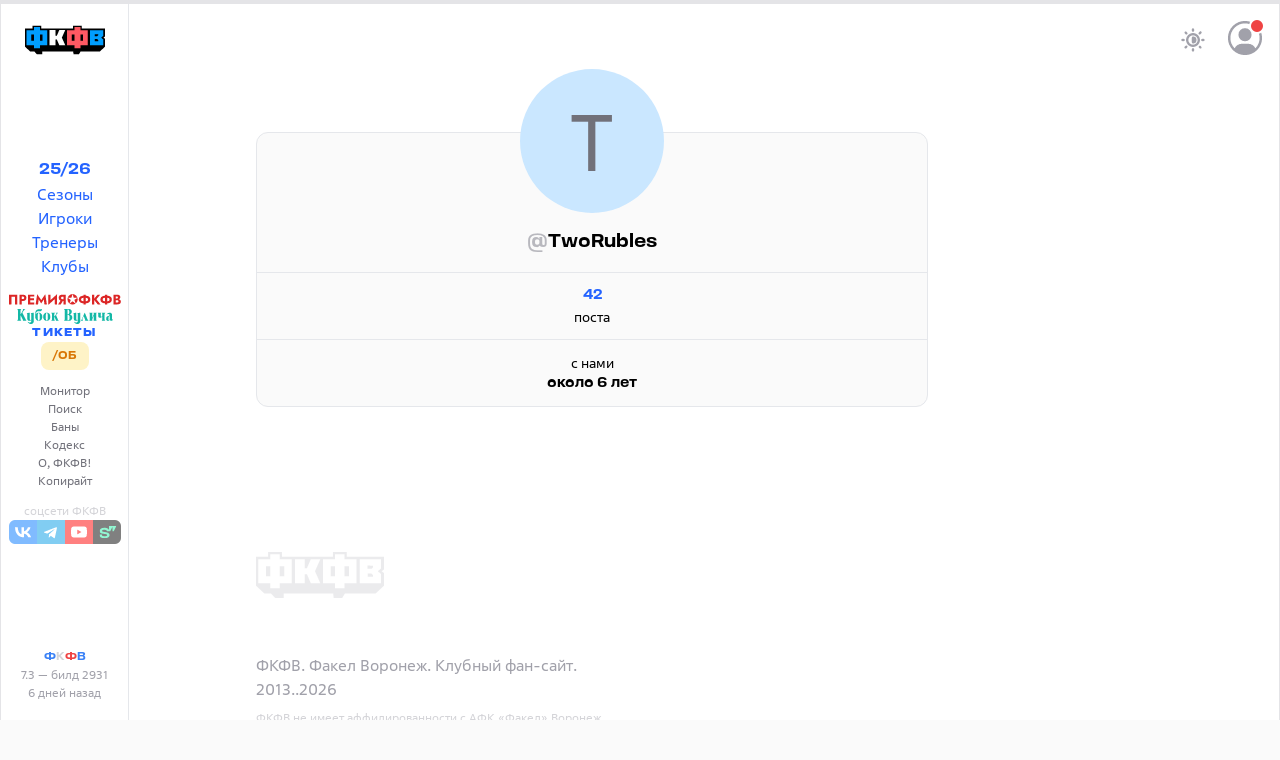

--- FILE ---
content_type: text/css
request_url: https://fcfv.ru/assets/fcfv-2fe174d2.css
body_size: 274933
content:
*, ::before, ::after {
  --tw-border-spacing-x: 0;
  --tw-border-spacing-y: 0;
  --tw-translate-x: 0;
  --tw-translate-y: 0;
  --tw-rotate: 0;
  --tw-skew-x: 0;
  --tw-skew-y: 0;
  --tw-scale-x: 1;
  --tw-scale-y: 1;
  --tw-pan-x:  ;
  --tw-pan-y:  ;
  --tw-pinch-zoom:  ;
  --tw-scroll-snap-strictness: proximity;
  --tw-gradient-from-position:  ;
  --tw-gradient-via-position:  ;
  --tw-gradient-to-position:  ;
  --tw-ordinal:  ;
  --tw-slashed-zero:  ;
  --tw-numeric-figure:  ;
  --tw-numeric-spacing:  ;
  --tw-numeric-fraction:  ;
  --tw-ring-inset:  ;
  --tw-ring-offset-width: 0px;
  --tw-ring-offset-color: #fff;
  --tw-ring-color: rgb(59 130 246 / 0.5);
  --tw-ring-offset-shadow: 0 0 #0000;
  --tw-ring-shadow: 0 0 #0000;
  --tw-shadow: 0 0 #0000;
  --tw-shadow-colored: 0 0 #0000;
  --tw-blur:  ;
  --tw-brightness:  ;
  --tw-contrast:  ;
  --tw-grayscale:  ;
  --tw-hue-rotate:  ;
  --tw-invert:  ;
  --tw-saturate:  ;
  --tw-sepia:  ;
  --tw-drop-shadow:  ;
  --tw-backdrop-blur:  ;
  --tw-backdrop-brightness:  ;
  --tw-backdrop-contrast:  ;
  --tw-backdrop-grayscale:  ;
  --tw-backdrop-hue-rotate:  ;
  --tw-backdrop-invert:  ;
  --tw-backdrop-opacity:  ;
  --tw-backdrop-saturate:  ;
  --tw-backdrop-sepia:  ;
  --tw-contain-size:  ;
  --tw-contain-layout:  ;
  --tw-contain-paint:  ;
  --tw-contain-style:  ;
}

::backdrop {
  --tw-border-spacing-x: 0;
  --tw-border-spacing-y: 0;
  --tw-translate-x: 0;
  --tw-translate-y: 0;
  --tw-rotate: 0;
  --tw-skew-x: 0;
  --tw-skew-y: 0;
  --tw-scale-x: 1;
  --tw-scale-y: 1;
  --tw-pan-x:  ;
  --tw-pan-y:  ;
  --tw-pinch-zoom:  ;
  --tw-scroll-snap-strictness: proximity;
  --tw-gradient-from-position:  ;
  --tw-gradient-via-position:  ;
  --tw-gradient-to-position:  ;
  --tw-ordinal:  ;
  --tw-slashed-zero:  ;
  --tw-numeric-figure:  ;
  --tw-numeric-spacing:  ;
  --tw-numeric-fraction:  ;
  --tw-ring-inset:  ;
  --tw-ring-offset-width: 0px;
  --tw-ring-offset-color: #fff;
  --tw-ring-color: rgb(59 130 246 / 0.5);
  --tw-ring-offset-shadow: 0 0 #0000;
  --tw-ring-shadow: 0 0 #0000;
  --tw-shadow: 0 0 #0000;
  --tw-shadow-colored: 0 0 #0000;
  --tw-blur:  ;
  --tw-brightness:  ;
  --tw-contrast:  ;
  --tw-grayscale:  ;
  --tw-hue-rotate:  ;
  --tw-invert:  ;
  --tw-saturate:  ;
  --tw-sepia:  ;
  --tw-drop-shadow:  ;
  --tw-backdrop-blur:  ;
  --tw-backdrop-brightness:  ;
  --tw-backdrop-contrast:  ;
  --tw-backdrop-grayscale:  ;
  --tw-backdrop-hue-rotate:  ;
  --tw-backdrop-invert:  ;
  --tw-backdrop-opacity:  ;
  --tw-backdrop-saturate:  ;
  --tw-backdrop-sepia:  ;
  --tw-contain-size:  ;
  --tw-contain-layout:  ;
  --tw-contain-paint:  ;
  --tw-contain-style:  ;
}

/*
! tailwindcss v3.4.15 | MIT License | https://tailwindcss.com
*/

/*
1. Prevent padding and border from affecting element width. (https://github.com/mozdevs/cssremedy/issues/4)
2. Allow adding a border to an element by just adding a border-width. (https://github.com/tailwindcss/tailwindcss/pull/116)
*/

*,
::before,
::after {
  box-sizing: border-box;
  /* 1 */
  border-width: 0;
  /* 2 */
  border-style: solid;
  /* 2 */
  border-color: #e5e7eb;
  /* 2 */
}

::before,
::after {
  --tw-content: '';
}

/*
1. Use a consistent sensible line-height in all browsers.
2. Prevent adjustments of font size after orientation changes in iOS.
3. Use a more readable tab size.
4. Use the user's configured `sans` font-family by default.
5. Use the user's configured `sans` font-feature-settings by default.
6. Use the user's configured `sans` font-variation-settings by default.
7. Disable tap highlights on iOS
*/

html,
:host {
  line-height: 1.5;
  /* 1 */
  -webkit-text-size-adjust: 100%;
  /* 2 */
  -moz-tab-size: 4;
  /* 3 */
  -o-tab-size: 4;
     tab-size: 4;
  /* 3 */
  font-family: Fact, ui-sans-serif, system-ui;
  /* 4 */
  font-feature-settings: normal;
  /* 5 */
  font-variation-settings: normal;
  /* 6 */
  -webkit-tap-highlight-color: transparent;
  /* 7 */
}

/*
1. Remove the margin in all browsers.
2. Inherit line-height from `html` so users can set them as a class directly on the `html` element.
*/

body {
  margin: 0;
  /* 1 */
  line-height: inherit;
  /* 2 */
}

/*
1. Add the correct height in Firefox.
2. Correct the inheritance of border color in Firefox. (https://bugzilla.mozilla.org/show_bug.cgi?id=190655)
3. Ensure horizontal rules are visible by default.
*/

hr {
  height: 0;
  /* 1 */
  color: inherit;
  /* 2 */
  border-top-width: 1px;
  /* 3 */
}

/*
Add the correct text decoration in Chrome, Edge, and Safari.
*/

abbr:where([title]) {
  -webkit-text-decoration: underline dotted;
          text-decoration: underline dotted;
}

/*
Remove the default font size and weight for headings.
*/

h1,
h2,
h3,
h4,
h5,
h6 {
  font-size: inherit;
  font-weight: inherit;
}

/*
Reset links to optimize for opt-in styling instead of opt-out.
*/

a {
  color: inherit;
  text-decoration: inherit;
}

/*
Add the correct font weight in Edge and Safari.
*/

b,
strong {
  font-weight: bolder;
}

/*
1. Use the user's configured `mono` font-family by default.
2. Use the user's configured `mono` font-feature-settings by default.
3. Use the user's configured `mono` font-variation-settings by default.
4. Correct the odd `em` font sizing in all browsers.
*/

code,
kbd,
samp,
pre {
  font-family: Martian Mono;
  /* 1 */
  font-feature-settings: normal;
  /* 2 */
  font-variation-settings: normal;
  /* 3 */
  font-size: 1em;
  /* 4 */
}

/*
Add the correct font size in all browsers.
*/

small {
  font-size: 80%;
}

/*
Prevent `sub` and `sup` elements from affecting the line height in all browsers.
*/

sub,
sup {
  font-size: 75%;
  line-height: 0;
  position: relative;
  vertical-align: baseline;
}

sub {
  bottom: -0.25em;
}

sup {
  top: -0.5em;
}

/*
1. Remove text indentation from table contents in Chrome and Safari. (https://bugs.chromium.org/p/chromium/issues/detail?id=999088, https://bugs.webkit.org/show_bug.cgi?id=201297)
2. Correct table border color inheritance in all Chrome and Safari. (https://bugs.chromium.org/p/chromium/issues/detail?id=935729, https://bugs.webkit.org/show_bug.cgi?id=195016)
3. Remove gaps between table borders by default.
*/

table {
  text-indent: 0;
  /* 1 */
  border-color: inherit;
  /* 2 */
  border-collapse: collapse;
  /* 3 */
}

/*
1. Change the font styles in all browsers.
2. Remove the margin in Firefox and Safari.
3. Remove default padding in all browsers.
*/

button,
input,
optgroup,
select,
textarea {
  font-family: inherit;
  /* 1 */
  font-feature-settings: inherit;
  /* 1 */
  font-variation-settings: inherit;
  /* 1 */
  font-size: 100%;
  /* 1 */
  font-weight: inherit;
  /* 1 */
  line-height: inherit;
  /* 1 */
  letter-spacing: inherit;
  /* 1 */
  color: inherit;
  /* 1 */
  margin: 0;
  /* 2 */
  padding: 0;
  /* 3 */
}

/*
Remove the inheritance of text transform in Edge and Firefox.
*/

button,
select {
  text-transform: none;
}

/*
1. Correct the inability to style clickable types in iOS and Safari.
2. Remove default button styles.
*/

button,
input:where([type='button']),
input:where([type='reset']),
input:where([type='submit']) {
  -webkit-appearance: button;
  /* 1 */
  background-color: transparent;
  /* 2 */
  background-image: none;
  /* 2 */
}

/*
Use the modern Firefox focus style for all focusable elements.
*/

:-moz-focusring {
  outline: auto;
}

/*
Remove the additional `:invalid` styles in Firefox. (https://github.com/mozilla/gecko-dev/blob/2f9eacd9d3d995c937b4251a5557d95d494c9be1/layout/style/res/forms.css#L728-L737)
*/

:-moz-ui-invalid {
  box-shadow: none;
}

/*
Add the correct vertical alignment in Chrome and Firefox.
*/

progress {
  vertical-align: baseline;
}

/*
Correct the cursor style of increment and decrement buttons in Safari.
*/

::-webkit-inner-spin-button,
::-webkit-outer-spin-button {
  height: auto;
}

/*
1. Correct the odd appearance in Chrome and Safari.
2. Correct the outline style in Safari.
*/

[type='search'] {
  -webkit-appearance: textfield;
  /* 1 */
  outline-offset: -2px;
  /* 2 */
}

/*
Remove the inner padding in Chrome and Safari on macOS.
*/

::-webkit-search-decoration {
  -webkit-appearance: none;
}

/*
1. Correct the inability to style clickable types in iOS and Safari.
2. Change font properties to `inherit` in Safari.
*/

::-webkit-file-upload-button {
  -webkit-appearance: button;
  /* 1 */
  font: inherit;
  /* 2 */
}

/*
Add the correct display in Chrome and Safari.
*/

summary {
  display: list-item;
}

/*
Removes the default spacing and border for appropriate elements.
*/

blockquote,
dl,
dd,
h1,
h2,
h3,
h4,
h5,
h6,
hr,
figure,
p,
pre {
  margin: 0;
}

fieldset {
  margin: 0;
  padding: 0;
}

legend {
  padding: 0;
}

ol,
ul,
menu {
  list-style: none;
  margin: 0;
  padding: 0;
}

/*
Reset default styling for dialogs.
*/

dialog {
  padding: 0;
}

/*
Prevent resizing textareas horizontally by default.
*/

textarea {
  resize: vertical;
}

/*
1. Reset the default placeholder opacity in Firefox. (https://github.com/tailwindlabs/tailwindcss/issues/3300)
2. Set the default placeholder color to the user's configured gray 400 color.
*/

input::-moz-placeholder, textarea::-moz-placeholder {
  opacity: 1;
  /* 1 */
  color: #9ca3af;
  /* 2 */
}

input::placeholder,
textarea::placeholder {
  opacity: 1;
  /* 1 */
  color: #9ca3af;
  /* 2 */
}

/*
Set the default cursor for buttons.
*/

button,
[role="button"] {
  cursor: pointer;
}

/*
Make sure disabled buttons don't get the pointer cursor.
*/

:disabled {
  cursor: default;
}

/*
1. Make replaced elements `display: block` by default. (https://github.com/mozdevs/cssremedy/issues/14)
2. Add `vertical-align: middle` to align replaced elements more sensibly by default. (https://github.com/jensimmons/cssremedy/issues/14#issuecomment-634934210)
   This can trigger a poorly considered lint error in some tools but is included by design.
*/

img,
svg,
video,
canvas,
audio,
iframe,
embed,
object {
  display: block;
  /* 1 */
  vertical-align: middle;
  /* 2 */
}

/*
Constrain images and videos to the parent width and preserve their intrinsic aspect ratio. (https://github.com/mozdevs/cssremedy/issues/14)
*/

img,
video {
  max-width: 100%;
  height: auto;
}

/* Make elements with the HTML hidden attribute stay hidden by default */

[hidden]:where(:not([hidden="until-found"])) {
  display: none;
}

.container {
  width: 100%;
}

@media (min-width: 640px) {
  .container {
    max-width: 640px;
  }
}

@media (min-width: 768px) {
  .container {
    max-width: 768px;
  }
}

@media (min-width: 1024px) {
  .container {
    max-width: 1024px;
  }
}

@media (min-width: 1280px) {
  .container {
    max-width: 1280px;
  }
}

@media (min-width: 1536px) {
  .container {
    max-width: 1536px;
  }
}

.form-input,.form-textarea,.form-select,.form-multiselect {
  -webkit-appearance: none;
     -moz-appearance: none;
          appearance: none;
  background-color: #fff;
  border-color: #6b7280;
  border-width: 1px;
  border-radius: 0px;
  padding-top: 0.5rem;
  padding-right: 0.75rem;
  padding-bottom: 0.5rem;
  padding-left: 0.75rem;
  font-size: 1rem;
  line-height: 1.5rem;
  --tw-shadow: 0 0 #0000;
}

.form-input:focus, .form-textarea:focus, .form-select:focus, .form-multiselect:focus {
  outline: 2px solid transparent;
  outline-offset: 2px;
  --tw-ring-inset: var(--tw-empty,/*!*/ /*!*/);
  --tw-ring-offset-width: 0px;
  --tw-ring-offset-color: #fff;
  --tw-ring-color: #2563eb;
  --tw-ring-offset-shadow: var(--tw-ring-inset) 0 0 0 var(--tw-ring-offset-width) var(--tw-ring-offset-color);
  --tw-ring-shadow: var(--tw-ring-inset) 0 0 0 calc(1px + var(--tw-ring-offset-width)) var(--tw-ring-color);
  box-shadow: var(--tw-ring-offset-shadow), var(--tw-ring-shadow), var(--tw-shadow);
  border-color: #2563eb;
}

.form-input::-moz-placeholder, .form-textarea::-moz-placeholder {
  color: #6b7280;
  opacity: 1;
}

.form-input::placeholder,.form-textarea::placeholder {
  color: #6b7280;
  opacity: 1;
}

.form-input::-webkit-datetime-edit-fields-wrapper {
  padding: 0;
}

.form-input::-webkit-date-and-time-value {
  min-height: 1.5em;
  text-align: inherit;
}

.form-input::-webkit-datetime-edit {
  display: inline-flex;
}

.form-input::-webkit-datetime-edit,.form-input::-webkit-datetime-edit-year-field,.form-input::-webkit-datetime-edit-month-field,.form-input::-webkit-datetime-edit-day-field,.form-input::-webkit-datetime-edit-hour-field,.form-input::-webkit-datetime-edit-minute-field,.form-input::-webkit-datetime-edit-second-field,.form-input::-webkit-datetime-edit-millisecond-field,.form-input::-webkit-datetime-edit-meridiem-field {
  padding-top: 0;
  padding-bottom: 0;
}

.form-checkbox,.form-radio {
  -webkit-appearance: none;
     -moz-appearance: none;
          appearance: none;
  padding: 0;
  -webkit-print-color-adjust: exact;
          print-color-adjust: exact;
  display: inline-block;
  vertical-align: middle;
  background-origin: border-box;
  -webkit-user-select: none;
     -moz-user-select: none;
          user-select: none;
  flex-shrink: 0;
  height: 1rem;
  width: 1rem;
  color: #2563eb;
  background-color: #fff;
  border-color: #6b7280;
  border-width: 1px;
  --tw-shadow: 0 0 #0000;
}

.form-checkbox {
  border-radius: 0px;
}

.form-radio {
  border-radius: 100%;
}

.form-checkbox:focus,.form-radio:focus {
  outline: 2px solid transparent;
  outline-offset: 2px;
  --tw-ring-inset: var(--tw-empty,/*!*/ /*!*/);
  --tw-ring-offset-width: 2px;
  --tw-ring-offset-color: #fff;
  --tw-ring-color: #2563eb;
  --tw-ring-offset-shadow: var(--tw-ring-inset) 0 0 0 var(--tw-ring-offset-width) var(--tw-ring-offset-color);
  --tw-ring-shadow: var(--tw-ring-inset) 0 0 0 calc(2px + var(--tw-ring-offset-width)) var(--tw-ring-color);
  box-shadow: var(--tw-ring-offset-shadow), var(--tw-ring-shadow), var(--tw-shadow);
}

.form-checkbox:checked,.form-radio:checked {
  border-color: transparent;
  background-color: currentColor;
  background-size: 100% 100%;
  background-position: center;
  background-repeat: no-repeat;
}

.form-checkbox:checked {
  background-image: url("data:image/svg+xml,%3csvg viewBox='0 0 16 16' fill='white' xmlns='http://www.w3.org/2000/svg'%3e%3cpath d='M12.207 4.793a1 1 0 010 1.414l-5 5a1 1 0 01-1.414 0l-2-2a1 1 0 011.414-1.414L6.5 9.086l4.293-4.293a1 1 0 011.414 0z'/%3e%3c/svg%3e");
}

@media (forced-colors: active)  {
  .form-checkbox:checked {
    -webkit-appearance: auto;
       -moz-appearance: auto;
            appearance: auto;
  }
}

.form-radio:checked {
  background-image: url("data:image/svg+xml,%3csvg viewBox='0 0 16 16' fill='white' xmlns='http://www.w3.org/2000/svg'%3e%3ccircle cx='8' cy='8' r='3'/%3e%3c/svg%3e");
}

@media (forced-colors: active)  {
  .form-radio:checked {
    -webkit-appearance: auto;
       -moz-appearance: auto;
            appearance: auto;
  }
}

.form-checkbox:checked:hover,.form-checkbox:checked:focus,.form-radio:checked:hover,.form-radio:checked:focus {
  border-color: transparent;
  background-color: currentColor;
}

.form-checkbox:indeterminate {
  background-image: url("data:image/svg+xml,%3csvg xmlns='http://www.w3.org/2000/svg' fill='none' viewBox='0 0 16 16'%3e%3cpath stroke='white' stroke-linecap='round' stroke-linejoin='round' stroke-width='2' d='M4 8h8'/%3e%3c/svg%3e");
  border-color: transparent;
  background-color: currentColor;
  background-size: 100% 100%;
  background-position: center;
  background-repeat: no-repeat;
}

@media (forced-colors: active)  {
  .form-checkbox:indeterminate {
    -webkit-appearance: auto;
       -moz-appearance: auto;
            appearance: auto;
  }
}

.form-checkbox:indeterminate:hover,.form-checkbox:indeterminate:focus {
  border-color: transparent;
  background-color: currentColor;
}

.aspect-h-9 {
  --tw-aspect-h: 9;
}

.aspect-w-16 {
  position: relative;
  padding-bottom: calc(var(--tw-aspect-h) / var(--tw-aspect-w) * 100%);
  --tw-aspect-w: 16;
}

.aspect-w-16 > * {
  position: absolute;
  height: 100%;
  width: 100%;
  top: 0;
  right: 0;
  bottom: 0;
  left: 0;
}

.text-link {
  --tw-text-opacity: 1;
  color: rgb(36 99 255 / var(--tw-text-opacity, 1));
}

.text-link:is(.dark *) {
  --tw-text-opacity: 1;
  color: rgb(59 130 246 / var(--tw-text-opacity, 1));
}

.bg-link {
  --tw-bg-opacity: 1;
  background-color: rgb(36 99 255 / var(--tw-bg-opacity, 1));
}

.bg-primary {
  --tw-bg-opacity: 1;
  background-color: rgb(59 130 246 / var(--tw-bg-opacity, 1));
}

.bg-primary-mild {
  --tw-bg-opacity: 1;
  background-color: rgb(147 197 253 / var(--tw-bg-opacity, 1));
}

.bg-primary-light {
  --tw-bg-opacity: 1;
  background-color: rgb(191 219 254 / var(--tw-bg-opacity, 1));
}

.bg-primary-faded {
  --tw-bg-opacity: 1;
  background-color: rgb(219 234 254 / var(--tw-bg-opacity, 1));
}

.bg-primary-air {
  --tw-bg-opacity: 1;
  background-color: rgb(239 246 255 / var(--tw-bg-opacity, 1));
}

.static {
  position: static;
}

.fixed {
  position: fixed;
}

.\!absolute {
  position: absolute !important;
}

.absolute {
  position: absolute;
}

.relative {
  position: relative;
}

.sticky {
  position: sticky;
}

.inset-0 {
  inset: 0px;
}

.-bottom-12 {
  bottom: -3rem;
}

.-right-2 {
  right: -0.5rem;
}

.-right-4 {
  right: -1rem;
}

.-right-6 {
  right: -1.5rem;
}

.-top-0\.5 {
  top: -0.125rem;
}

.-top-1 {
  top: -0.25rem;
}

.-top-2 {
  top: -0.5rem;
}

.-top-\[1px\] {
  top: -1px;
}

.bottom-0 {
  bottom: 0px;
}

.left-0 {
  left: 0px;
}

.left-3 {
  left: 0.75rem;
}

.right-0 {
  right: 0px;
}

.right-1 {
  right: 0.25rem;
}

.right-16 {
  right: 4rem;
}

.right-2 {
  right: 0.5rem;
}

.right-3 {
  right: 0.75rem;
}

.right-4 {
  right: 1rem;
}

.top-0 {
  top: 0px;
}

.top-1 {
  top: 0.25rem;
}

.top-16 {
  top: 4rem;
}

.top-2 {
  top: 0.5rem;
}

.top-3 {
  top: 0.75rem;
}

.top-4 {
  top: 1rem;
}

.top-\[1\.15rem\] {
  top: 1.15rem;
}

.top-\[1px\] {
  top: 1px;
}

.top-\[2px\] {
  top: 2px;
}

.z-0 {
  z-index: 0;
}

.z-10 {
  z-index: 10;
}

.z-20 {
  z-index: 20;
}

.z-30 {
  z-index: 30;
}

.z-40 {
  z-index: 40;
}

.z-50 {
  z-index: 50;
}

.order-last {
  order: 9999;
}

.col-span-2 {
  grid-column: span 2 / span 2;
}

.col-span-full {
  grid-column: 1 / -1;
}

.m-auto {
  margin: auto;
}

.-mx-2 {
  margin-left: -0.5rem;
  margin-right: -0.5rem;
}

.mx-0 {
  margin-left: 0px;
  margin-right: 0px;
}

.mx-1 {
  margin-left: 0.25rem;
  margin-right: 0.25rem;
}

.mx-2 {
  margin-left: 0.5rem;
  margin-right: 0.5rem;
}

.mx-3 {
  margin-left: 0.75rem;
  margin-right: 0.75rem;
}

.mx-4 {
  margin-left: 1rem;
  margin-right: 1rem;
}

.mx-auto {
  margin-left: auto;
  margin-right: auto;
}

.my-1 {
  margin-top: 0.25rem;
  margin-bottom: 0.25rem;
}

.my-3 {
  margin-top: 0.75rem;
  margin-bottom: 0.75rem;
}

.my-4 {
  margin-top: 1rem;
  margin-bottom: 1rem;
}

.\!mt-0 {
  margin-top: 0px !important;
}

.-mb-10 {
  margin-bottom: -2.5rem;
}

.-mr-14 {
  margin-right: -3.5rem;
}

.-mr-2 {
  margin-right: -0.5rem;
}

.-mt-12 {
  margin-top: -3rem;
}

.-mt-3 {
  margin-top: -0.75rem;
}

.mb-1 {
  margin-bottom: 0.25rem;
}

.mb-2 {
  margin-bottom: 0.5rem;
}

.mb-3 {
  margin-bottom: 0.75rem;
}

.mb-4 {
  margin-bottom: 1rem;
}

.mb-5 {
  margin-bottom: 1.25rem;
}

.ml-0 {
  margin-left: 0px;
}

.ml-1 {
  margin-left: 0.25rem;
}

.ml-1\.5 {
  margin-left: 0.375rem;
}

.ml-11 {
  margin-left: 2.75rem;
}

.ml-12 {
  margin-left: 3rem;
}

.ml-2 {
  margin-left: 0.5rem;
}

.ml-3 {
  margin-left: 0.75rem;
}

.ml-4 {
  margin-left: 1rem;
}

.ml-5 {
  margin-left: 1.25rem;
}

.ml-8 {
  margin-left: 2rem;
}

.ml-\[0\.15rem\] {
  margin-left: 0.15rem;
}

.mr-1 {
  margin-right: 0.25rem;
}

.mr-2 {
  margin-right: 0.5rem;
}

.mr-3 {
  margin-right: 0.75rem;
}

.mr-8 {
  margin-right: 2rem;
}

.mr-\[4px\] {
  margin-right: 4px;
}

.ms-2 {
  margin-inline-start: 0.5rem;
}

.mt-0 {
  margin-top: 0px;
}

.mt-0\.5 {
  margin-top: 0.125rem;
}

.mt-1 {
  margin-top: 0.25rem;
}

.mt-1\.5 {
  margin-top: 0.375rem;
}

.mt-10 {
  margin-top: 2.5rem;
}

.mt-11 {
  margin-top: 2.75rem;
}

.mt-16 {
  margin-top: 4rem;
}

.mt-2 {
  margin-top: 0.5rem;
}

.mt-20 {
  margin-top: 5rem;
}

.mt-24 {
  margin-top: 6rem;
}

.mt-3 {
  margin-top: 0.75rem;
}

.mt-32 {
  margin-top: 8rem;
}

.mt-4 {
  margin-top: 1rem;
}

.mt-48 {
  margin-top: 12rem;
}

.mt-5 {
  margin-top: 1.25rem;
}

.mt-6 {
  margin-top: 1.5rem;
}

.mt-7 {
  margin-top: 1.75rem;
}

.mt-8 {
  margin-top: 2rem;
}

.mt-\[0\.35rem\] {
  margin-top: 0.35rem;
}

.mt-\[0\.3rem\] {
  margin-top: 0.3rem;
}

.block {
  display: block;
}

.inline-block {
  display: inline-block;
}

.inline {
  display: inline;
}

.flex {
  display: flex;
}

.inline-flex {
  display: inline-flex;
}

.grid {
  display: grid;
}

.contents {
  display: contents;
}

.\!hidden {
  display: none !important;
}

.hidden {
  display: none;
}

.h-0 {
  height: 0px;
}

.h-1\/2 {
  height: 50%;
}

.h-10 {
  height: 2.5rem;
}

.h-12 {
  height: 3rem;
}

.h-16 {
  height: 4rem;
}

.h-2 {
  height: 0.5rem;
}

.h-20 {
  height: 5rem;
}

.h-24 {
  height: 6rem;
}

.h-3 {
  height: 0.75rem;
}

.h-3\.5 {
  height: 0.875rem;
}

.h-36 {
  height: 9rem;
}

.h-4 {
  height: 1rem;
}

.h-5 {
  height: 1.25rem;
}

.h-6 {
  height: 1.5rem;
}

.h-7 {
  height: 1.75rem;
}

.h-8 {
  height: 2rem;
}

.h-9 {
  height: 2.25rem;
}

.h-\[0\.9rem\] {
  height: 0.9rem;
}

.h-\[1\.1rem\] {
  height: 1.1rem;
}

.h-\[1\.2rem\] {
  height: 1.2rem;
}

.h-\[1\.6rem\] {
  height: 1.6rem;
}

.h-\[100dvh\] {
  height: 100dvh;
}

.h-\[14rem\] {
  height: 14rem;
}

.h-\[16rem\] {
  height: 16rem;
}

.h-\[3\.2rem\] {
  height: 3.2rem;
}

.h-\[3\.5rem\] {
  height: 3.5rem;
}

.h-\[4\.5rem\] {
  height: 4.5rem;
}

.h-\[8rem\] {
  height: 8rem;
}

.h-\[calc\(100vh-0\.5rem\)\] {
  height: calc(100vh - 0.5rem);
}

.h-auto {
  height: auto;
}

.h-full {
  height: 100%;
}

.max-h-48 {
  max-height: 12rem;
}

.max-h-64 {
  max-height: 16rem;
}

.max-h-\[12rem\] {
  max-height: 12rem;
}

.min-h-9 {
  min-height: 2.25rem;
}

.min-h-\[1\.6rem\] {
  min-height: 1.6rem;
}

.min-h-full {
  min-height: 100%;
}

.w-1 {
  width: 0.25rem;
}

.w-1\/12 {
  width: 8.333333%;
}

.w-1\/2 {
  width: 50%;
}

.w-1\/3 {
  width: 33.333333%;
}

.w-1\/4 {
  width: 25%;
}

.w-1\/5 {
  width: 20%;
}

.w-10 {
  width: 2.5rem;
}

.w-11 {
  width: 2.75rem;
}

.w-12 {
  width: 3rem;
}

.w-14 {
  width: 3.5rem;
}

.w-16 {
  width: 4rem;
}

.w-2 {
  width: 0.5rem;
}

.w-2\/3 {
  width: 66.666667%;
}

.w-2\/5 {
  width: 40%;
}

.w-20 {
  width: 5rem;
}

.w-24 {
  width: 6rem;
}

.w-28 {
  width: 7rem;
}

.w-3 {
  width: 0.75rem;
}

.w-3\.5 {
  width: 0.875rem;
}

.w-3\/4 {
  width: 75%;
}

.w-32 {
  width: 8rem;
}

.w-36 {
  width: 9rem;
}

.w-4 {
  width: 1rem;
}

.w-40 {
  width: 10rem;
}

.w-48 {
  width: 12rem;
}

.w-5 {
  width: 1.25rem;
}

.w-6 {
  width: 1.5rem;
}

.w-7 {
  width: 1.75rem;
}

.w-8 {
  width: 2rem;
}

.w-9 {
  width: 2.25rem;
}

.w-\[0\.9rem\] {
  width: 0.9rem;
}

.w-\[1\.1rem\] {
  width: 1.1rem;
}

.w-\[1\.2rem\] {
  width: 1.2rem;
}

.w-\[1\.65rem\] {
  width: 1.65rem;
}

.w-\[10\%\] {
  width: 10%;
}

.w-\[100\%\] {
  width: 100%;
}

.w-\[12\%\] {
  width: 12%;
}

.w-\[14\%\] {
  width: 14%;
}

.w-\[14rem\] {
  width: 14rem;
}

.w-\[15\%\] {
  width: 15%;
}

.w-\[19\%\] {
  width: 19%;
}

.w-\[20\%\] {
  width: 20%;
}

.w-\[22\%\] {
  width: 22%;
}

.w-\[25\%\] {
  width: 25%;
}

.w-\[28\%\] {
  width: 28%;
}

.w-\[3\.5rem\] {
  width: 3.5rem;
}

.w-\[40\%\] {
  width: 40%;
}

.w-\[43\%\] {
  width: 43%;
}

.w-\[49\%\] {
  width: 49%;
}

.w-\[5\%\] {
  width: 5%;
}

.w-\[50\%\] {
  width: 50%;
}

.w-\[50rem\] {
  width: 50rem;
}

.w-\[5rem\] {
  width: 5rem;
}

.w-\[8\%\] {
  width: 8%;
}

.w-\[9\%\] {
  width: 9%;
}

.w-\[calc\(100\%-1rem\)\] {
  width: calc(100% - 1rem);
}

.w-auto {
  width: auto;
}

.w-fit {
  width: -moz-fit-content;
  width: fit-content;
}

.w-full {
  width: 100%;
}

.w-screen {
  width: 100vw;
}

.min-w-0 {
  min-width: 0px;
}

.max-w-2xl {
  max-width: 42rem;
}

.max-w-3xl {
  max-width: 48rem;
}

.max-w-48 {
  max-width: 12rem;
}

.max-w-4xl {
  max-width: 56rem;
}

.max-w-96 {
  max-width: 24rem;
}

.max-w-\[14rem\] {
  max-width: 14rem;
}

.max-w-\[50rem\] {
  max-width: 50rem;
}

.max-w-full {
  max-width: 100%;
}

.max-w-lg {
  max-width: 32rem;
}

.max-w-md {
  max-width: 28rem;
}

.max-w-screen-2xl {
  max-width: 1536px;
}

.max-w-screen-xl {
  max-width: 1280px;
}

.max-w-xl {
  max-width: 36rem;
}

.flex-1 {
  flex: 1 1 0%;
}

.flex-initial {
  flex: 0 1 auto;
}

.flex-none {
  flex: none;
}

.flex-shrink-0 {
  flex-shrink: 0;
}

.-translate-x-full {
  --tw-translate-x: -100%;
  transform: translate(var(--tw-translate-x), var(--tw-translate-y)) rotate(var(--tw-rotate)) skewX(var(--tw-skew-x)) skewY(var(--tw-skew-y)) scaleX(var(--tw-scale-x)) scaleY(var(--tw-scale-y));
}

.translate-x-0 {
  --tw-translate-x: 0px;
  transform: translate(var(--tw-translate-x), var(--tw-translate-y)) rotate(var(--tw-rotate)) skewX(var(--tw-skew-x)) skewY(var(--tw-skew-y)) scaleX(var(--tw-scale-x)) scaleY(var(--tw-scale-y));
}

.translate-x-6 {
  --tw-translate-x: 1.5rem;
  transform: translate(var(--tw-translate-x), var(--tw-translate-y)) rotate(var(--tw-rotate)) skewX(var(--tw-skew-x)) skewY(var(--tw-skew-y)) scaleX(var(--tw-scale-x)) scaleY(var(--tw-scale-y));
}

.-rotate-90 {
  --tw-rotate: -90deg;
  transform: translate(var(--tw-translate-x), var(--tw-translate-y)) rotate(var(--tw-rotate)) skewX(var(--tw-skew-x)) skewY(var(--tw-skew-y)) scaleX(var(--tw-scale-x)) scaleY(var(--tw-scale-y));
}

.rotate-180 {
  --tw-rotate: 180deg;
  transform: translate(var(--tw-translate-x), var(--tw-translate-y)) rotate(var(--tw-rotate)) skewX(var(--tw-skew-x)) skewY(var(--tw-skew-y)) scaleX(var(--tw-scale-x)) scaleY(var(--tw-scale-y));
}

.rotate-90 {
  --tw-rotate: 90deg;
  transform: translate(var(--tw-translate-x), var(--tw-translate-y)) rotate(var(--tw-rotate)) skewX(var(--tw-skew-x)) skewY(var(--tw-skew-y)) scaleX(var(--tw-scale-x)) scaleY(var(--tw-scale-y));
}

.scale-\[1\.7\] {
  --tw-scale-x: 1.7;
  --tw-scale-y: 1.7;
  transform: translate(var(--tw-translate-x), var(--tw-translate-y)) rotate(var(--tw-rotate)) skewX(var(--tw-skew-x)) skewY(var(--tw-skew-y)) scaleX(var(--tw-scale-x)) scaleY(var(--tw-scale-y));
}

.transform {
  transform: translate(var(--tw-translate-x), var(--tw-translate-y)) rotate(var(--tw-rotate)) skewX(var(--tw-skew-x)) skewY(var(--tw-skew-y)) scaleX(var(--tw-scale-x)) scaleY(var(--tw-scale-y));
}

@keyframes text {
  0%, 100% {
    background-size: 200% 200%;
    background-position: left center;
  }

  50% {
    background-size: 200% 200%;
    background-position: right center;
  }
}

.animate-text {
  animation: text 30s ease infinite;
}

.cursor-default {
  cursor: default;
}

.cursor-not-allowed {
  cursor: not-allowed;
}

.cursor-pointer {
  cursor: pointer;
}

.select-none {
  -webkit-user-select: none;
     -moz-user-select: none;
          user-select: none;
}

.resize-none {
  resize: none;
}

.resize {
  resize: both;
}

.list-disc {
  list-style-type: disc;
}

.columns-1 {
  -moz-columns: 1;
       columns: 1;
}

.break-inside-avoid {
  -moz-column-break-inside: avoid;
       break-inside: avoid;
}

.grid-cols-1 {
  grid-template-columns: repeat(1, minmax(0, 1fr));
}

.grid-cols-2 {
  grid-template-columns: repeat(2, minmax(0, 1fr));
}

.grid-cols-5 {
  grid-template-columns: repeat(5, minmax(0, 1fr));
}

.grid-cols-6 {
  grid-template-columns: repeat(6, minmax(0, 1fr));
}

.grid-cols-7 {
  grid-template-columns: repeat(7, minmax(0, 1fr));
}

.flex-row {
  flex-direction: row;
}

.flex-row-reverse {
  flex-direction: row-reverse;
}

.flex-col {
  flex-direction: column;
}

.flex-col-reverse {
  flex-direction: column-reverse;
}

.flex-wrap {
  flex-wrap: wrap;
}

.place-items-center {
  place-items: center;
}

.items-start {
  align-items: flex-start;
}

.items-end {
  align-items: flex-end;
}

.items-center {
  align-items: center;
}

.justify-start {
  justify-content: flex-start;
}

.justify-end {
  justify-content: flex-end;
}

.justify-center {
  justify-content: center;
}

.justify-between {
  justify-content: space-between;
}

.justify-evenly {
  justify-content: space-evenly;
}

.justify-items-stretch {
  justify-items: stretch;
}

.gap-0 {
  gap: 0px;
}

.gap-0\.5 {
  gap: 0.125rem;
}

.gap-1 {
  gap: 0.25rem;
}

.gap-1\.5 {
  gap: 0.375rem;
}

.gap-2 {
  gap: 0.5rem;
}

.gap-2\.5 {
  gap: 0.625rem;
}

.gap-3 {
  gap: 0.75rem;
}

.gap-4 {
  gap: 1rem;
}

.gap-5 {
  gap: 1.25rem;
}

.gap-6 {
  gap: 1.5rem;
}

.gap-7 {
  gap: 1.75rem;
}

.gap-x-1 {
  -moz-column-gap: 0.25rem;
       column-gap: 0.25rem;
}

.gap-x-1\.5 {
  -moz-column-gap: 0.375rem;
       column-gap: 0.375rem;
}

.gap-x-2 {
  -moz-column-gap: 0.5rem;
       column-gap: 0.5rem;
}

.gap-x-6 {
  -moz-column-gap: 1.5rem;
       column-gap: 1.5rem;
}

.gap-y-0 {
  row-gap: 0px;
}

.gap-y-6 {
  row-gap: 1.5rem;
}

.-space-x-1 > :not([hidden]) ~ :not([hidden]) {
  --tw-space-x-reverse: 0;
  margin-right: calc(-0.25rem * var(--tw-space-x-reverse));
  margin-left: calc(-0.25rem * calc(1 - var(--tw-space-x-reverse)));
}

.space-x-4 > :not([hidden]) ~ :not([hidden]) {
  --tw-space-x-reverse: 0;
  margin-right: calc(1rem * var(--tw-space-x-reverse));
  margin-left: calc(1rem * calc(1 - var(--tw-space-x-reverse)));
}

.space-y-4 > :not([hidden]) ~ :not([hidden]) {
  --tw-space-y-reverse: 0;
  margin-top: calc(1rem * calc(1 - var(--tw-space-y-reverse)));
  margin-bottom: calc(1rem * var(--tw-space-y-reverse));
}

.space-y-6 > :not([hidden]) ~ :not([hidden]) {
  --tw-space-y-reverse: 0;
  margin-top: calc(1.5rem * calc(1 - var(--tw-space-y-reverse)));
  margin-bottom: calc(1.5rem * var(--tw-space-y-reverse));
}

.divide-x > :not([hidden]) ~ :not([hidden]) {
  --tw-divide-x-reverse: 0;
  border-right-width: calc(1px * var(--tw-divide-x-reverse));
  border-left-width: calc(1px * calc(1 - var(--tw-divide-x-reverse)));
}

.divide-zinc-200 > :not([hidden]) ~ :not([hidden]) {
  --tw-divide-opacity: 1;
  border-color: rgb(228 228 231 / var(--tw-divide-opacity, 1));
}

.overflow-auto {
  overflow: auto;
}

.overflow-hidden {
  overflow: hidden;
}

.overflow-x-auto {
  overflow-x: auto;
}

.overflow-y-auto {
  overflow-y: auto;
}

.overflow-y-clip {
  overflow-y: clip;
}

.overflow-y-scroll {
  overflow-y: scroll;
}

.truncate {
  overflow: hidden;
  text-overflow: ellipsis;
  white-space: nowrap;
}

.text-ellipsis {
  text-overflow: ellipsis;
}

.whitespace-nowrap {
  white-space: nowrap;
}

.text-nowrap {
  text-wrap: nowrap;
}

.break-words {
  overflow-wrap: break-word;
}

.rounded {
  border-radius: 0.25rem;
}

.rounded-2xl {
  border-radius: 1rem;
}

.rounded-full {
  border-radius: 9999px;
}

.rounded-lg {
  border-radius: 0.5rem;
}

.rounded-md {
  border-radius: 0.375rem;
}

.rounded-xl {
  border-radius: 0.75rem;
}

.rounded-b {
  border-bottom-right-radius: 0.25rem;
  border-bottom-left-radius: 0.25rem;
}

.rounded-b-lg {
  border-bottom-right-radius: 0.5rem;
  border-bottom-left-radius: 0.5rem;
}

.rounded-b-xl {
  border-bottom-right-radius: 0.75rem;
  border-bottom-left-radius: 0.75rem;
}

.rounded-l-md {
  border-top-left-radius: 0.375rem;
  border-bottom-left-radius: 0.375rem;
}

.rounded-r-md {
  border-top-right-radius: 0.375rem;
  border-bottom-right-radius: 0.375rem;
}

.rounded-t {
  border-top-left-radius: 0.25rem;
  border-top-right-radius: 0.25rem;
}

.rounded-t-lg {
  border-top-left-radius: 0.5rem;
  border-top-right-radius: 0.5rem;
}

.rounded-t-xl {
  border-top-left-radius: 0.75rem;
  border-top-right-radius: 0.75rem;
}

.rounded-tl-xl {
  border-top-left-radius: 0.75rem;
}

.border {
  border-width: 1px;
}

.border-0 {
  border-width: 0px;
}

.border-2 {
  border-width: 2px;
}

.border-x {
  border-left-width: 1px;
  border-right-width: 1px;
}

.border-y {
  border-top-width: 1px;
  border-bottom-width: 1px;
}

.border-b {
  border-bottom-width: 1px;
}

.border-b-2 {
  border-bottom-width: 2px;
}

.border-b-4 {
  border-bottom-width: 4px;
}

.border-l-2 {
  border-left-width: 2px;
}

.border-l-4 {
  border-left-width: 4px;
}

.border-r {
  border-right-width: 1px;
}

.border-t {
  border-top-width: 1px;
}

.border-t-2 {
  border-top-width: 2px;
}

.border-t-4 {
  border-top-width: 4px;
}

.border-dashed {
  border-style: dashed;
}

.border-none {
  border-style: none;
}

.border-\[\#f28264\] {
  --tw-border-opacity: 1;
  border-color: rgb(242 130 100 / var(--tw-border-opacity, 1));
}

.border-amber-200 {
  --tw-border-opacity: 1;
  border-color: rgb(253 230 138 / var(--tw-border-opacity, 1));
}

.border-amber-300 {
  --tw-border-opacity: 1;
  border-color: rgb(252 211 77 / var(--tw-border-opacity, 1));
}

.border-amber-400 {
  --tw-border-opacity: 1;
  border-color: rgb(251 191 36 / var(--tw-border-opacity, 1));
}

.border-amber-50 {
  --tw-border-opacity: 1;
  border-color: rgb(255 251 235 / var(--tw-border-opacity, 1));
}

.border-amber-500 {
  --tw-border-opacity: 1;
  border-color: rgb(245 158 11 / var(--tw-border-opacity, 1));
}

.border-black {
  --tw-border-opacity: 1;
  border-color: rgb(0 0 0 / var(--tw-border-opacity, 1));
}

.border-blue-100 {
  --tw-border-opacity: 1;
  border-color: rgb(219 234 254 / var(--tw-border-opacity, 1));
}

.border-blue-200 {
  --tw-border-opacity: 1;
  border-color: rgb(191 219 254 / var(--tw-border-opacity, 1));
}

.border-blue-300 {
  --tw-border-opacity: 1;
  border-color: rgb(147 197 253 / var(--tw-border-opacity, 1));
}

.border-blue-400 {
  --tw-border-opacity: 1;
  border-color: rgb(96 165 250 / var(--tw-border-opacity, 1));
}

.border-cyan-200 {
  --tw-border-opacity: 1;
  border-color: rgb(165 243 252 / var(--tw-border-opacity, 1));
}

.border-emerald-400 {
  --tw-border-opacity: 1;
  border-color: rgb(52 211 153 / var(--tw-border-opacity, 1));
}

.border-indigo-200 {
  --tw-border-opacity: 1;
  border-color: rgb(199 210 254 / var(--tw-border-opacity, 1));
}

.border-orange-300 {
  --tw-border-opacity: 1;
  border-color: rgb(253 186 116 / var(--tw-border-opacity, 1));
}

.border-orange-500 {
  --tw-border-opacity: 1;
  border-color: rgb(249 115 22 / var(--tw-border-opacity, 1));
}

.border-red-200 {
  --tw-border-opacity: 1;
  border-color: rgb(254 202 202 / var(--tw-border-opacity, 1));
}

.border-red-300 {
  --tw-border-opacity: 1;
  border-color: rgb(252 165 165 / var(--tw-border-opacity, 1));
}

.border-red-300\/50 {
  border-color: rgb(252 165 165 / 0.5);
}

.border-red-400 {
  --tw-border-opacity: 1;
  border-color: rgb(248 113 113 / var(--tw-border-opacity, 1));
}

.border-rose-200 {
  --tw-border-opacity: 1;
  border-color: rgb(254 205 211 / var(--tw-border-opacity, 1));
}

.border-rose-300 {
  --tw-border-opacity: 1;
  border-color: rgb(253 164 175 / var(--tw-border-opacity, 1));
}

.border-rose-500 {
  --tw-border-opacity: 1;
  border-color: rgb(244 63 94 / var(--tw-border-opacity, 1));
}

.border-rose-700 {
  --tw-border-opacity: 1;
  border-color: rgb(190 18 60 / var(--tw-border-opacity, 1));
}

.border-sky-200 {
  --tw-border-opacity: 1;
  border-color: rgb(186 230 253 / var(--tw-border-opacity, 1));
}

.border-teal-300 {
  --tw-border-opacity: 1;
  border-color: rgb(94 234 212 / var(--tw-border-opacity, 1));
}

.border-teal-500 {
  --tw-border-opacity: 1;
  border-color: rgb(20 184 166 / var(--tw-border-opacity, 1));
}

.border-transparent {
  border-color: transparent;
}

.border-white {
  --tw-border-opacity: 1;
  border-color: rgb(255 255 255 / var(--tw-border-opacity, 1));
}

.border-yellow-300 {
  --tw-border-opacity: 1;
  border-color: rgb(253 224 71 / var(--tw-border-opacity, 1));
}

.border-zinc-100 {
  --tw-border-opacity: 1;
  border-color: rgb(244 244 245 / var(--tw-border-opacity, 1));
}

.border-zinc-200 {
  --tw-border-opacity: 1;
  border-color: rgb(228 228 231 / var(--tw-border-opacity, 1));
}

.border-zinc-200\/75 {
  border-color: rgb(228 228 231 / 0.75);
}

.border-zinc-300 {
  --tw-border-opacity: 1;
  border-color: rgb(212 212 216 / var(--tw-border-opacity, 1));
}

.border-zinc-400 {
  --tw-border-opacity: 1;
  border-color: rgb(161 161 170 / var(--tw-border-opacity, 1));
}

.border-zinc-500 {
  --tw-border-opacity: 1;
  border-color: rgb(113 113 122 / var(--tw-border-opacity, 1));
}

.border-zinc-600 {
  --tw-border-opacity: 1;
  border-color: rgb(82 82 91 / var(--tw-border-opacity, 1));
}

.border-zinc-700 {
  --tw-border-opacity: 1;
  border-color: rgb(63 63 70 / var(--tw-border-opacity, 1));
}

.border-t-red-500 {
  --tw-border-opacity: 1;
  border-top-color: rgb(239 68 68 / var(--tw-border-opacity, 1));
}

.border-t-zinc-200 {
  --tw-border-opacity: 1;
  border-top-color: rgb(228 228 231 / var(--tw-border-opacity, 1));
}

.bg-\[\#0277ff\] {
  --tw-bg-opacity: 1;
  background-color: rgb(2 119 255 / var(--tw-bg-opacity, 1));
}

.bg-\[\#049be5\] {
  --tw-bg-opacity: 1;
  background-color: rgb(4 155 229 / var(--tw-bg-opacity, 1));
}

.bg-\[\#2463ff\] {
  --tw-bg-opacity: 1;
  background-color: rgb(36 99 255 / var(--tw-bg-opacity, 1));
}

.bg-\[\#7bdeb9\] {
  --tw-bg-opacity: 1;
  background-color: rgb(123 222 185 / var(--tw-bg-opacity, 1));
}

.bg-\[\#abd2ff\] {
  --tw-bg-opacity: 1;
  background-color: rgb(171 210 255 / var(--tw-bg-opacity, 1));
}

.bg-\[\#aec6db\] {
  --tw-bg-opacity: 1;
  background-color: rgb(174 198 219 / var(--tw-bg-opacity, 1));
}

.bg-\[\#dfecff\] {
  --tw-bg-opacity: 1;
  background-color: rgb(223 236 255 / var(--tw-bg-opacity, 1));
}

.bg-\[\#ff0000\] {
  --tw-bg-opacity: 1;
  background-color: rgb(255 0 0 / var(--tw-bg-opacity, 1));
}

.bg-\[\#ffd7de\] {
  --tw-bg-opacity: 1;
  background-color: rgb(255 215 222 / var(--tw-bg-opacity, 1));
}

.bg-\[\#ffe57b\] {
  --tw-bg-opacity: 1;
  background-color: rgb(255 229 123 / var(--tw-bg-opacity, 1));
}

.bg-amber-100 {
  --tw-bg-opacity: 1;
  background-color: rgb(254 243 199 / var(--tw-bg-opacity, 1));
}

.bg-amber-100\/50 {
  background-color: rgb(254 243 199 / 0.5);
}

.bg-amber-200 {
  --tw-bg-opacity: 1;
  background-color: rgb(253 230 138 / var(--tw-bg-opacity, 1));
}

.bg-amber-200\/75 {
  background-color: rgb(253 230 138 / 0.75);
}

.bg-amber-300 {
  --tw-bg-opacity: 1;
  background-color: rgb(252 211 77 / var(--tw-bg-opacity, 1));
}

.bg-amber-400 {
  --tw-bg-opacity: 1;
  background-color: rgb(251 191 36 / var(--tw-bg-opacity, 1));
}

.bg-amber-50 {
  --tw-bg-opacity: 1;
  background-color: rgb(255 251 235 / var(--tw-bg-opacity, 1));
}

.bg-amber-500 {
  --tw-bg-opacity: 1;
  background-color: rgb(245 158 11 / var(--tw-bg-opacity, 1));
}

.bg-amber-700 {
  --tw-bg-opacity: 1;
  background-color: rgb(180 83 9 / var(--tw-bg-opacity, 1));
}

.bg-black {
  --tw-bg-opacity: 1;
  background-color: rgb(0 0 0 / var(--tw-bg-opacity, 1));
}

.bg-black\/25 {
  background-color: rgb(0 0 0 / 0.25);
}

.bg-blue-100 {
  --tw-bg-opacity: 1;
  background-color: rgb(219 234 254 / var(--tw-bg-opacity, 1));
}

.bg-blue-400 {
  --tw-bg-opacity: 1;
  background-color: rgb(96 165 250 / var(--tw-bg-opacity, 1));
}

.bg-blue-50 {
  --tw-bg-opacity: 1;
  background-color: rgb(239 246 255 / var(--tw-bg-opacity, 1));
}

.bg-blue-500 {
  --tw-bg-opacity: 1;
  background-color: rgb(59 130 246 / var(--tw-bg-opacity, 1));
}

.bg-blue-600 {
  --tw-bg-opacity: 1;
  background-color: rgb(37 99 235 / var(--tw-bg-opacity, 1));
}

.bg-cyan-100\/75 {
  background-color: rgb(207 250 254 / 0.75);
}

.bg-cyan-200 {
  --tw-bg-opacity: 1;
  background-color: rgb(165 243 252 / var(--tw-bg-opacity, 1));
}

.bg-cyan-600 {
  --tw-bg-opacity: 1;
  background-color: rgb(8 145 178 / var(--tw-bg-opacity, 1));
}

.bg-emerald-100 {
  --tw-bg-opacity: 1;
  background-color: rgb(209 250 229 / var(--tw-bg-opacity, 1));
}

.bg-emerald-500 {
  --tw-bg-opacity: 1;
  background-color: rgb(16 185 129 / var(--tw-bg-opacity, 1));
}

.bg-emerald-600 {
  --tw-bg-opacity: 1;
  background-color: rgb(5 150 105 / var(--tw-bg-opacity, 1));
}

.bg-gray-500 {
  --tw-bg-opacity: 1;
  background-color: rgb(107 114 128 / var(--tw-bg-opacity, 1));
}

.bg-green-100 {
  --tw-bg-opacity: 1;
  background-color: rgb(220 252 231 / var(--tw-bg-opacity, 1));
}

.bg-green-400 {
  --tw-bg-opacity: 1;
  background-color: rgb(74 222 128 / var(--tw-bg-opacity, 1));
}

.bg-green-500 {
  --tw-bg-opacity: 1;
  background-color: rgb(34 197 94 / var(--tw-bg-opacity, 1));
}

.bg-indigo-100 {
  --tw-bg-opacity: 1;
  background-color: rgb(224 231 255 / var(--tw-bg-opacity, 1));
}

.bg-neutral-100 {
  --tw-bg-opacity: 1;
  background-color: rgb(245 245 245 / var(--tw-bg-opacity, 1));
}

.bg-orange-100 {
  --tw-bg-opacity: 1;
  background-color: rgb(255 237 213 / var(--tw-bg-opacity, 1));
}

.bg-orange-100\/50 {
  background-color: rgb(255 237 213 / 0.5);
}

.bg-orange-200 {
  --tw-bg-opacity: 1;
  background-color: rgb(254 215 170 / var(--tw-bg-opacity, 1));
}

.bg-orange-200\/25 {
  background-color: rgb(254 215 170 / 0.25);
}

.bg-orange-200\/50 {
  background-color: rgb(254 215 170 / 0.5);
}

.bg-orange-300 {
  --tw-bg-opacity: 1;
  background-color: rgb(253 186 116 / var(--tw-bg-opacity, 1));
}

.bg-orange-50 {
  --tw-bg-opacity: 1;
  background-color: rgb(255 247 237 / var(--tw-bg-opacity, 1));
}

.bg-orange-500 {
  --tw-bg-opacity: 1;
  background-color: rgb(249 115 22 / var(--tw-bg-opacity, 1));
}

.bg-orange-700 {
  --tw-bg-opacity: 1;
  background-color: rgb(194 65 12 / var(--tw-bg-opacity, 1));
}

.bg-pink-500 {
  --tw-bg-opacity: 1;
  background-color: rgb(236 72 153 / var(--tw-bg-opacity, 1));
}

.bg-purple-500 {
  --tw-bg-opacity: 1;
  background-color: rgb(168 85 247 / var(--tw-bg-opacity, 1));
}

.bg-red-100 {
  --tw-bg-opacity: 1;
  background-color: rgb(254 226 226 / var(--tw-bg-opacity, 1));
}

.bg-red-100\/50 {
  background-color: rgb(254 226 226 / 0.5);
}

.bg-red-300\/75 {
  background-color: rgb(252 165 165 / 0.75);
}

.bg-red-400 {
  --tw-bg-opacity: 1;
  background-color: rgb(248 113 113 / var(--tw-bg-opacity, 1));
}

.bg-red-50 {
  --tw-bg-opacity: 1;
  background-color: rgb(254 242 242 / var(--tw-bg-opacity, 1));
}

.bg-red-50\/75 {
  background-color: rgb(254 242 242 / 0.75);
}

.bg-red-500 {
  --tw-bg-opacity: 1;
  background-color: rgb(239 68 68 / var(--tw-bg-opacity, 1));
}

.bg-red-600 {
  --tw-bg-opacity: 1;
  background-color: rgb(220 38 38 / var(--tw-bg-opacity, 1));
}

.bg-rose-100 {
  --tw-bg-opacity: 1;
  background-color: rgb(255 228 230 / var(--tw-bg-opacity, 1));
}

.bg-rose-100\/75 {
  background-color: rgb(255 228 230 / 0.75);
}

.bg-rose-200 {
  --tw-bg-opacity: 1;
  background-color: rgb(254 205 211 / var(--tw-bg-opacity, 1));
}

.bg-rose-200\/50 {
  background-color: rgb(254 205 211 / 0.5);
}

.bg-rose-300 {
  --tw-bg-opacity: 1;
  background-color: rgb(253 164 175 / var(--tw-bg-opacity, 1));
}

.bg-rose-400 {
  --tw-bg-opacity: 1;
  background-color: rgb(251 113 133 / var(--tw-bg-opacity, 1));
}

.bg-rose-50 {
  --tw-bg-opacity: 1;
  background-color: rgb(255 241 242 / var(--tw-bg-opacity, 1));
}

.bg-sky-100 {
  --tw-bg-opacity: 1;
  background-color: rgb(224 242 254 / var(--tw-bg-opacity, 1));
}

.bg-sky-400 {
  --tw-bg-opacity: 1;
  background-color: rgb(56 189 248 / var(--tw-bg-opacity, 1));
}

.bg-sky-50 {
  --tw-bg-opacity: 1;
  background-color: rgb(240 249 255 / var(--tw-bg-opacity, 1));
}

.bg-sky-500 {
  --tw-bg-opacity: 1;
  background-color: rgb(14 165 233 / var(--tw-bg-opacity, 1));
}

.bg-sky-700 {
  --tw-bg-opacity: 1;
  background-color: rgb(3 105 161 / var(--tw-bg-opacity, 1));
}

.bg-teal-100 {
  --tw-bg-opacity: 1;
  background-color: rgb(204 251 241 / var(--tw-bg-opacity, 1));
}

.bg-teal-100\/75 {
  background-color: rgb(204 251 241 / 0.75);
}

.bg-teal-200 {
  --tw-bg-opacity: 1;
  background-color: rgb(153 246 228 / var(--tw-bg-opacity, 1));
}

.bg-teal-500 {
  --tw-bg-opacity: 1;
  background-color: rgb(20 184 166 / var(--tw-bg-opacity, 1));
}

.bg-teal-600 {
  --tw-bg-opacity: 1;
  background-color: rgb(13 148 136 / var(--tw-bg-opacity, 1));
}

.bg-transparent {
  background-color: transparent;
}

.bg-white {
  --tw-bg-opacity: 1;
  background-color: rgb(255 255 255 / var(--tw-bg-opacity, 1));
}

.bg-white\/25 {
  background-color: rgb(255 255 255 / 0.25);
}

.bg-white\/75 {
  background-color: rgb(255 255 255 / 0.75);
}

.bg-yellow-100\/75 {
  background-color: rgb(254 249 195 / 0.75);
}

.bg-yellow-200 {
  --tw-bg-opacity: 1;
  background-color: rgb(254 240 138 / var(--tw-bg-opacity, 1));
}

.bg-yellow-300\/50 {
  background-color: rgb(253 224 71 / 0.5);
}

.bg-yellow-50 {
  --tw-bg-opacity: 1;
  background-color: rgb(254 252 232 / var(--tw-bg-opacity, 1));
}

.bg-yellow-500 {
  --tw-bg-opacity: 1;
  background-color: rgb(234 179 8 / var(--tw-bg-opacity, 1));
}

.bg-yellow-600 {
  --tw-bg-opacity: 1;
  background-color: rgb(202 138 4 / var(--tw-bg-opacity, 1));
}

.bg-zinc-100 {
  --tw-bg-opacity: 1;
  background-color: rgb(244 244 245 / var(--tw-bg-opacity, 1));
}

.bg-zinc-100\/75 {
  background-color: rgb(244 244 245 / 0.75);
}

.bg-zinc-200 {
  --tw-bg-opacity: 1;
  background-color: rgb(228 228 231 / var(--tw-bg-opacity, 1));
}

.bg-zinc-200\/25 {
  background-color: rgb(228 228 231 / 0.25);
}

.bg-zinc-200\/75 {
  background-color: rgb(228 228 231 / 0.75);
}

.bg-zinc-300 {
  --tw-bg-opacity: 1;
  background-color: rgb(212 212 216 / var(--tw-bg-opacity, 1));
}

.bg-zinc-300\/75 {
  background-color: rgb(212 212 216 / 0.75);
}

.bg-zinc-400 {
  --tw-bg-opacity: 1;
  background-color: rgb(161 161 170 / var(--tw-bg-opacity, 1));
}

.bg-zinc-50 {
  --tw-bg-opacity: 1;
  background-color: rgb(250 250 250 / var(--tw-bg-opacity, 1));
}

.bg-zinc-500 {
  --tw-bg-opacity: 1;
  background-color: rgb(113 113 122 / var(--tw-bg-opacity, 1));
}

.bg-zinc-600 {
  --tw-bg-opacity: 1;
  background-color: rgb(82 82 91 / var(--tw-bg-opacity, 1));
}

.bg-zinc-700 {
  --tw-bg-opacity: 1;
  background-color: rgb(63 63 70 / var(--tw-bg-opacity, 1));
}

.bg-zinc-800 {
  --tw-bg-opacity: 1;
  background-color: rgb(39 39 42 / var(--tw-bg-opacity, 1));
}

.bg-zinc-900 {
  --tw-bg-opacity: 1;
  background-color: rgb(24 24 27 / var(--tw-bg-opacity, 1));
}

.bg-opacity-0 {
  --tw-bg-opacity: 0;
}

.bg-opacity-80 {
  --tw-bg-opacity: 0.8;
}

.bg-opacity-\[0\.85\] {
  --tw-bg-opacity: 0.85;
}

.bg-\[repeating-linear-gradient\(90deg\2c _var\(--pattern-fg\)_0\2c _var\(--pattern-fg\)_1px\2c _transparent_0\2c _transparent_50\%\)\] {
  background-image: repeating-linear-gradient(90deg, var(--pattern-fg) 0, var(--pattern-fg) 1px, transparent 0, transparent 50%);
}

.bg-gradient-to-b {
  background-image: linear-gradient(to bottom, var(--tw-gradient-stops));
}

.bg-gradient-to-l {
  background-image: linear-gradient(to left, var(--tw-gradient-stops));
}

.bg-gradient-to-r {
  background-image: linear-gradient(to right, var(--tw-gradient-stops));
}

.bg-gradient-to-t {
  background-image: linear-gradient(to top, var(--tw-gradient-stops));
}

.bg-gradient-to-tr {
  background-image: linear-gradient(to top right, var(--tw-gradient-stops));
}

.from-\[\#ace7ff\] {
  --tw-gradient-from: #ace7ff var(--tw-gradient-from-position);
  --tw-gradient-to: rgb(172 231 255 / 0) var(--tw-gradient-to-position);
  --tw-gradient-stops: var(--tw-gradient-from), var(--tw-gradient-to);
}

.from-amber-100 {
  --tw-gradient-from: #fef3c7 var(--tw-gradient-from-position);
  --tw-gradient-to: rgb(254 243 199 / 0) var(--tw-gradient-to-position);
  --tw-gradient-stops: var(--tw-gradient-from), var(--tw-gradient-to);
}

.from-amber-200\/75 {
  --tw-gradient-from: rgb(253 230 138 / 0.75) var(--tw-gradient-from-position);
  --tw-gradient-to: rgb(253 230 138 / 0) var(--tw-gradient-to-position);
  --tw-gradient-stops: var(--tw-gradient-from), var(--tw-gradient-to);
}

.from-amber-50 {
  --tw-gradient-from: #fffbeb var(--tw-gradient-from-position);
  --tw-gradient-to: rgb(255 251 235 / 0) var(--tw-gradient-to-position);
  --tw-gradient-stops: var(--tw-gradient-from), var(--tw-gradient-to);
}

.from-amber-500 {
  --tw-gradient-from: #f59e0b var(--tw-gradient-from-position);
  --tw-gradient-to: rgb(245 158 11 / 0) var(--tw-gradient-to-position);
  --tw-gradient-stops: var(--tw-gradient-from), var(--tw-gradient-to);
}

.from-black {
  --tw-gradient-from: #000 var(--tw-gradient-from-position);
  --tw-gradient-to: rgb(0 0 0 / 0) var(--tw-gradient-to-position);
  --tw-gradient-stops: var(--tw-gradient-from), var(--tw-gradient-to);
}

.from-blue-200\/75 {
  --tw-gradient-from: rgb(191 219 254 / 0.75) var(--tw-gradient-from-position);
  --tw-gradient-to: rgb(191 219 254 / 0) var(--tw-gradient-to-position);
  --tw-gradient-stops: var(--tw-gradient-from), var(--tw-gradient-to);
}

.from-blue-50 {
  --tw-gradient-from: #eff6ff var(--tw-gradient-from-position);
  --tw-gradient-to: rgb(239 246 255 / 0) var(--tw-gradient-to-position);
  --tw-gradient-stops: var(--tw-gradient-from), var(--tw-gradient-to);
}

.from-emerald-50 {
  --tw-gradient-from: #ecfdf5 var(--tw-gradient-from-position);
  --tw-gradient-to: rgb(236 253 245 / 0) var(--tw-gradient-to-position);
  --tw-gradient-stops: var(--tw-gradient-from), var(--tw-gradient-to);
}

.from-purple-100 {
  --tw-gradient-from: #f3e8ff var(--tw-gradient-from-position);
  --tw-gradient-to: rgb(243 232 255 / 0) var(--tw-gradient-to-position);
  --tw-gradient-stops: var(--tw-gradient-from), var(--tw-gradient-to);
}

.from-purple-50 {
  --tw-gradient-from: #faf5ff var(--tw-gradient-from-position);
  --tw-gradient-to: rgb(250 245 255 / 0) var(--tw-gradient-to-position);
  --tw-gradient-stops: var(--tw-gradient-from), var(--tw-gradient-to);
}

.from-red-50 {
  --tw-gradient-from: #fef2f2 var(--tw-gradient-from-position);
  --tw-gradient-to: rgb(254 242 242 / 0) var(--tw-gradient-to-position);
  --tw-gradient-stops: var(--tw-gradient-from), var(--tw-gradient-to);
}

.from-red-500 {
  --tw-gradient-from: #ef4444 var(--tw-gradient-from-position);
  --tw-gradient-to: rgb(239 68 68 / 0) var(--tw-gradient-to-position);
  --tw-gradient-stops: var(--tw-gradient-from), var(--tw-gradient-to);
}

.from-rose-100 {
  --tw-gradient-from: #ffe4e6 var(--tw-gradient-from-position);
  --tw-gradient-to: rgb(255 228 230 / 0) var(--tw-gradient-to-position);
  --tw-gradient-stops: var(--tw-gradient-from), var(--tw-gradient-to);
}

.from-rose-200\/75 {
  --tw-gradient-from: rgb(254 205 211 / 0.75) var(--tw-gradient-from-position);
  --tw-gradient-to: rgb(254 205 211 / 0) var(--tw-gradient-to-position);
  --tw-gradient-stops: var(--tw-gradient-from), var(--tw-gradient-to);
}

.from-rose-50 {
  --tw-gradient-from: #fff1f2 var(--tw-gradient-from-position);
  --tw-gradient-to: rgb(255 241 242 / 0) var(--tw-gradient-to-position);
  --tw-gradient-stops: var(--tw-gradient-from), var(--tw-gradient-to);
}

.from-sky-100 {
  --tw-gradient-from: #e0f2fe var(--tw-gradient-from-position);
  --tw-gradient-to: rgb(224 242 254 / 0) var(--tw-gradient-to-position);
  --tw-gradient-stops: var(--tw-gradient-from), var(--tw-gradient-to);
}

.from-sky-200 {
  --tw-gradient-from: #bae6fd var(--tw-gradient-from-position);
  --tw-gradient-to: rgb(186 230 253 / 0) var(--tw-gradient-to-position);
  --tw-gradient-stops: var(--tw-gradient-from), var(--tw-gradient-to);
}

.from-zinc-100 {
  --tw-gradient-from: #f4f4f5 var(--tw-gradient-from-position);
  --tw-gradient-to: rgb(244 244 245 / 0) var(--tw-gradient-to-position);
  --tw-gradient-stops: var(--tw-gradient-from), var(--tw-gradient-to);
}

.from-zinc-100\/75 {
  --tw-gradient-from: rgb(244 244 245 / 0.75) var(--tw-gradient-from-position);
  --tw-gradient-to: rgb(244 244 245 / 0) var(--tw-gradient-to-position);
  --tw-gradient-stops: var(--tw-gradient-from), var(--tw-gradient-to);
}

.from-zinc-200\/75 {
  --tw-gradient-from: rgb(228 228 231 / 0.75) var(--tw-gradient-from-position);
  --tw-gradient-to: rgb(228 228 231 / 0) var(--tw-gradient-to-position);
  --tw-gradient-stops: var(--tw-gradient-from), var(--tw-gradient-to);
}

.via-\[\#a097ff\] {
  --tw-gradient-to: rgb(160 151 255 / 0)  var(--tw-gradient-to-position);
  --tw-gradient-stops: var(--tw-gradient-from), #a097ff var(--tw-gradient-via-position), var(--tw-gradient-to);
}

.via-blue-100 {
  --tw-gradient-to: rgb(219 234 254 / 0)  var(--tw-gradient-to-position);
  --tw-gradient-stops: var(--tw-gradient-from), #dbeafe var(--tw-gradient-via-position), var(--tw-gradient-to);
}

.via-lime-50 {
  --tw-gradient-to: rgb(247 254 231 / 0)  var(--tw-gradient-to-position);
  --tw-gradient-stops: var(--tw-gradient-from), #f7fee7 var(--tw-gradient-via-position), var(--tw-gradient-to);
}

.via-orange-100 {
  --tw-gradient-to: rgb(255 237 213 / 0)  var(--tw-gradient-to-position);
  --tw-gradient-stops: var(--tw-gradient-from), #ffedd5 var(--tw-gradient-via-position), var(--tw-gradient-to);
}

.via-orange-200\/50 {
  --tw-gradient-to: rgb(254 215 170 / 0)  var(--tw-gradient-to-position);
  --tw-gradient-stops: var(--tw-gradient-from), rgb(254 215 170 / 0.5) var(--tw-gradient-via-position), var(--tw-gradient-to);
}

.via-rose-50 {
  --tw-gradient-to: rgb(255 241 242 / 0)  var(--tw-gradient-to-position);
  --tw-gradient-stops: var(--tw-gradient-from), #fff1f2 var(--tw-gradient-via-position), var(--tw-gradient-to);
}

.via-yellow-50 {
  --tw-gradient-to: rgb(254 252 232 / 0)  var(--tw-gradient-to-position);
  --tw-gradient-stops: var(--tw-gradient-from), #fefce8 var(--tw-gradient-via-position), var(--tw-gradient-to);
}

.via-yellow-500 {
  --tw-gradient-to: rgb(234 179 8 / 0)  var(--tw-gradient-to-position);
  --tw-gradient-stops: var(--tw-gradient-from), #eab308 var(--tw-gradient-via-position), var(--tw-gradient-to);
}

.via-zinc-900 {
  --tw-gradient-to: rgb(24 24 27 / 0)  var(--tw-gradient-to-position);
  --tw-gradient-stops: var(--tw-gradient-from), #18181b var(--tw-gradient-via-position), var(--tw-gradient-to);
}

.to-\[\#ffc0dc\] {
  --tw-gradient-to: #ffc0dc var(--tw-gradient-to-position);
}

.to-amber-100 {
  --tw-gradient-to: #fef3c7 var(--tw-gradient-to-position);
}

.to-amber-50 {
  --tw-gradient-to: #fffbeb var(--tw-gradient-to-position);
}

.to-blue-100 {
  --tw-gradient-to: #dbeafe var(--tw-gradient-to-position);
}

.to-cyan-200 {
  --tw-gradient-to: #a5f3fc var(--tw-gradient-to-position);
}

.to-cyan-50 {
  --tw-gradient-to: #ecfeff var(--tw-gradient-to-position);
}

.to-fuchsia-50 {
  --tw-gradient-to: #fdf4ff var(--tw-gradient-to-position);
}

.to-green-50 {
  --tw-gradient-to: #f0fdf4 var(--tw-gradient-to-position);
}

.to-lime-50 {
  --tw-gradient-to: #f7fee7 var(--tw-gradient-to-position);
}

.to-orange-200 {
  --tw-gradient-to: #fed7aa var(--tw-gradient-to-position);
}

.to-pink-600 {
  --tw-gradient-to: #db2777 var(--tw-gradient-to-position);
}

.to-red-200 {
  --tw-gradient-to: #fecaca var(--tw-gradient-to-position);
}

.to-red-500 {
  --tw-gradient-to: #ef4444 var(--tw-gradient-to-position);
}

.to-rose-100 {
  --tw-gradient-to: #ffe4e6 var(--tw-gradient-to-position);
}

.to-rose-200 {
  --tw-gradient-to: #fecdd3 var(--tw-gradient-to-position);
}

.to-transparent {
  --tw-gradient-to: transparent var(--tw-gradient-to-position);
}

.to-white {
  --tw-gradient-to: #fff var(--tw-gradient-to-position);
}

.to-yellow-500 {
  --tw-gradient-to: #eab308 var(--tw-gradient-to-position);
}

.to-zinc-100\/75 {
  --tw-gradient-to: rgb(244 244 245 / 0.75) var(--tw-gradient-to-position);
}

.to-zinc-50 {
  --tw-gradient-to: #fafafa var(--tw-gradient-to-position);
}

.bg-\[length\:210px\] {
  background-size: 210px;
}

.bg-\[size\:10px_10px\] {
  background-size: 10px 10px;
}

.bg-cover {
  background-size: cover;
}

.bg-fixed {
  background-attachment: fixed;
}

.bg-clip-text {
  -webkit-background-clip: text;
          background-clip: text;
}

.bg-center {
  background-position: center;
}

.bg-no-repeat {
  background-repeat: no-repeat;
}

.fill-current {
  fill: currentColor;
}

.p-0 {
  padding: 0px;
}

.p-0\.5 {
  padding: 0.125rem;
}

.p-1 {
  padding: 0.25rem;
}

.p-1\.5 {
  padding: 0.375rem;
}

.p-2 {
  padding: 0.5rem;
}

.p-3 {
  padding: 0.75rem;
}

.p-4 {
  padding: 1rem;
}

.p-5 {
  padding: 1.25rem;
}

.p-\[0\.6rem\] {
  padding: 0.6rem;
}

.px-0 {
  padding-left: 0px;
  padding-right: 0px;
}

.px-0\.5 {
  padding-left: 0.125rem;
  padding-right: 0.125rem;
}

.px-1 {
  padding-left: 0.25rem;
  padding-right: 0.25rem;
}

.px-1\.5 {
  padding-left: 0.375rem;
  padding-right: 0.375rem;
}

.px-2 {
  padding-left: 0.5rem;
  padding-right: 0.5rem;
}

.px-3 {
  padding-left: 0.75rem;
  padding-right: 0.75rem;
}

.px-3\.5 {
  padding-left: 0.875rem;
  padding-right: 0.875rem;
}

.px-4 {
  padding-left: 1rem;
  padding-right: 1rem;
}

.px-5 {
  padding-left: 1.25rem;
  padding-right: 1.25rem;
}

.px-6 {
  padding-left: 1.5rem;
  padding-right: 1.5rem;
}

.px-8 {
  padding-left: 2rem;
  padding-right: 2rem;
}

.py-0\.5 {
  padding-top: 0.125rem;
  padding-bottom: 0.125rem;
}

.py-1 {
  padding-top: 0.25rem;
  padding-bottom: 0.25rem;
}

.py-1\.5 {
  padding-top: 0.375rem;
  padding-bottom: 0.375rem;
}

.py-10 {
  padding-top: 2.5rem;
  padding-bottom: 2.5rem;
}

.py-2 {
  padding-top: 0.5rem;
  padding-bottom: 0.5rem;
}

.py-2\.5 {
  padding-top: 0.625rem;
  padding-bottom: 0.625rem;
}

.py-24 {
  padding-top: 6rem;
  padding-bottom: 6rem;
}

.py-3 {
  padding-top: 0.75rem;
  padding-bottom: 0.75rem;
}

.py-4 {
  padding-top: 1rem;
  padding-bottom: 1rem;
}

.py-\[0\.15rem\] {
  padding-top: 0.15rem;
  padding-bottom: 0.15rem;
}

.py-\[0\.3rem\] {
  padding-top: 0.3rem;
  padding-bottom: 0.3rem;
}

.py-\[0\.6rem\] {
  padding-top: 0.6rem;
  padding-bottom: 0.6rem;
}

.pb-0 {
  padding-bottom: 0px;
}

.pb-1 {
  padding-bottom: 0.25rem;
}

.pb-1\.5 {
  padding-bottom: 0.375rem;
}

.pb-12 {
  padding-bottom: 3rem;
}

.pb-2 {
  padding-bottom: 0.5rem;
}

.pb-2\.5 {
  padding-bottom: 0.625rem;
}

.pb-20 {
  padding-bottom: 5rem;
}

.pb-3 {
  padding-bottom: 0.75rem;
}

.pb-4 {
  padding-bottom: 1rem;
}

.pb-5 {
  padding-bottom: 1.25rem;
}

.pl-10 {
  padding-left: 2.5rem;
}

.pl-12 {
  padding-left: 3rem;
}

.pl-2 {
  padding-left: 0.5rem;
}

.pl-3 {
  padding-left: 0.75rem;
}

.pl-4 {
  padding-left: 1rem;
}

.pl-6 {
  padding-left: 1.5rem;
}

.pl-8 {
  padding-left: 2rem;
}

.pr-1 {
  padding-right: 0.25rem;
}

.pr-2 {
  padding-right: 0.5rem;
}

.pr-3 {
  padding-right: 0.75rem;
}

.pr-5 {
  padding-right: 1.25rem;
}

.pr-\[0\.6rem\] {
  padding-right: 0.6rem;
}

.pt-1 {
  padding-top: 0.25rem;
}

.pt-1\.5 {
  padding-top: 0.375rem;
}

.pt-10 {
  padding-top: 2.5rem;
}

.pt-16 {
  padding-top: 4rem;
}

.pt-2 {
  padding-top: 0.5rem;
}

.pt-2\.5 {
  padding-top: 0.625rem;
}

.pt-20 {
  padding-top: 5rem;
}

.pt-3 {
  padding-top: 0.75rem;
}

.pt-3\.5 {
  padding-top: 0.875rem;
}

.pt-4 {
  padding-top: 1rem;
}

.pt-5 {
  padding-top: 1.25rem;
}

.text-left {
  text-align: left;
}

.text-center {
  text-align: center;
}

.text-right {
  text-align: right;
}

.font-mono {
  font-family: Martian Mono;
}

.font-sans {
  font-family: Fact, ui-sans-serif, system-ui;
}

.font-title {
  font-family: Loos;
}

.font-title-medium {
  font-family: LoosMedium;
}

.\!text-base {
  font-size: 0.98rem !important;
}

.text-1\.5xl {
  font-size: 1.25rem;
}

.text-2xl {
  font-size: 1.4rem;
}

.text-2xs {
  font-size: 0.6rem;
}

.text-4xl {
  font-size: 2.1rem;
}

.text-\[0\.5rem\] {
  font-size: 0.5rem;
}

.text-\[0\.6rem\] {
  font-size: 0.6rem;
}

.text-\[0\.7rem\] {
  font-size: 0.7rem;
}

.text-\[0\.9rem\] {
  font-size: 0.9rem;
}

.text-\[1\.25rem\] {
  font-size: 1.25rem;
}

.text-\[3\.5rem\] {
  font-size: 3.5rem;
}

.text-\[3rem\] {
  font-size: 3rem;
}

.text-\[4\.5rem\] {
  font-size: 4.5rem;
}

.text-\[4rem\] {
  font-size: 4rem;
}

.text-\[6rem\] {
  font-size: 6rem;
}

.text-\[7rem\] {
  font-size: 7rem;
}

.text-\[8rem\] {
  font-size: 8rem;
}

.text-base {
  font-size: 0.98rem;
}

.text-lg {
  font-size: 1.05rem;
}

.text-sm {
  font-size: 0.875rem;
}

.text-xl {
  font-size: 1.15rem;
}

.text-xs {
  font-size: 0.75rem;
}

.font-black {
  font-weight: 900;
}

.font-bold {
  font-weight: 700;
}

.font-medium {
  font-weight: 500;
}

.font-normal {
  font-weight: 400;
}

.font-semibold {
  font-weight: 600;
}

.uppercase {
  text-transform: uppercase;
}

.lowercase {
  text-transform: lowercase;
}

.capitalize {
  text-transform: capitalize;
}

.italic {
  font-style: italic;
}

.not-italic {
  font-style: normal;
}

.leading-4 {
  line-height: 1rem;
}

.leading-5 {
  line-height: 1.25rem;
}

.leading-6 {
  line-height: 1.5rem;
}

.leading-7 {
  line-height: 1.75rem;
}

.leading-8 {
  line-height: 2rem;
}

.leading-\[1\.1rem\] {
  line-height: 1.1rem;
}

.leading-\[1\.25\] {
  line-height: 1.25;
}

.leading-\[1\.2rem\] {
  line-height: 1.2rem;
}

.leading-\[1\.35rem\] {
  line-height: 1.35rem;
}

.leading-\[1\.3rem\] {
  line-height: 1.3rem;
}

.leading-\[3rem\] {
  line-height: 3rem;
}

.leading-\[4\.5rem\] {
  line-height: 4.5rem;
}

.leading-\[6rem\] {
  line-height: 6rem;
}

.leading-\[7rem\] {
  line-height: 7rem;
}

.leading-none {
  line-height: 1;
}

.leading-normal {
  line-height: 1.5;
}

.tracking-\[0\.15em\] {
  letter-spacing: 0.15em;
}

.tracking-\[0\.3em\] {
  letter-spacing: 0.3em;
}

.tracking-\[0\.5em\] {
  letter-spacing: 0.5em;
}

.tracking-\[0\.7em\] {
  letter-spacing: 0.7em;
}

.tracking-normal {
  letter-spacing: 0em;
}

.tracking-tight {
  letter-spacing: -0.025em;
}

.tracking-wide {
  letter-spacing: 0.025em;
}

.tracking-wider {
  letter-spacing: 0.05em;
}

.tracking-widest {
  letter-spacing: 0.1em;
}

.\!text-black {
  --tw-text-opacity: 1 !important;
  color: rgb(0 0 0 / var(--tw-text-opacity, 1)) !important;
}

.\!text-zinc-300 {
  --tw-text-opacity: 1 !important;
  color: rgb(212 212 216 / var(--tw-text-opacity, 1)) !important;
}

.text-\[\#2463ff\] {
  --tw-text-opacity: 1;
  color: rgb(36 99 255 / var(--tw-text-opacity, 1));
}

.text-amber-300\/75 {
  color: rgb(252 211 77 / 0.75);
}

.text-amber-500 {
  --tw-text-opacity: 1;
  color: rgb(245 158 11 / var(--tw-text-opacity, 1));
}

.text-amber-500\/75 {
  color: rgb(245 158 11 / 0.75);
}

.text-amber-600 {
  --tw-text-opacity: 1;
  color: rgb(217 119 6 / var(--tw-text-opacity, 1));
}

.text-amber-700 {
  --tw-text-opacity: 1;
  color: rgb(180 83 9 / var(--tw-text-opacity, 1));
}

.text-black {
  --tw-text-opacity: 1;
  color: rgb(0 0 0 / var(--tw-text-opacity, 1));
}

.text-black\/50 {
  color: rgb(0 0 0 / 0.5);
}

.text-blue-400 {
  --tw-text-opacity: 1;
  color: rgb(96 165 250 / var(--tw-text-opacity, 1));
}

.text-blue-500 {
  --tw-text-opacity: 1;
  color: rgb(59 130 246 / var(--tw-text-opacity, 1));
}

.text-blue-800\/75 {
  color: rgb(30 64 175 / 0.75);
}

.text-cyan-500 {
  --tw-text-opacity: 1;
  color: rgb(6 182 212 / var(--tw-text-opacity, 1));
}

.text-cyan-600 {
  --tw-text-opacity: 1;
  color: rgb(8 145 178 / var(--tw-text-opacity, 1));
}

.text-emerald-200 {
  --tw-text-opacity: 1;
  color: rgb(167 243 208 / var(--tw-text-opacity, 1));
}

.text-emerald-500 {
  --tw-text-opacity: 1;
  color: rgb(16 185 129 / var(--tw-text-opacity, 1));
}

.text-emerald-600 {
  --tw-text-opacity: 1;
  color: rgb(5 150 105 / var(--tw-text-opacity, 1));
}

.text-fuchsia-400 {
  --tw-text-opacity: 1;
  color: rgb(232 121 249 / var(--tw-text-opacity, 1));
}

.text-fuchsia-500 {
  --tw-text-opacity: 1;
  color: rgb(217 70 239 / var(--tw-text-opacity, 1));
}

.text-gray-500 {
  --tw-text-opacity: 1;
  color: rgb(107 114 128 / var(--tw-text-opacity, 1));
}

.text-green-400 {
  --tw-text-opacity: 1;
  color: rgb(74 222 128 / var(--tw-text-opacity, 1));
}

.text-green-500 {
  --tw-text-opacity: 1;
  color: rgb(34 197 94 / var(--tw-text-opacity, 1));
}

.text-green-600 {
  --tw-text-opacity: 1;
  color: rgb(22 163 74 / var(--tw-text-opacity, 1));
}

.text-indigo-400 {
  --tw-text-opacity: 1;
  color: rgb(129 140 248 / var(--tw-text-opacity, 1));
}

.text-indigo-500 {
  --tw-text-opacity: 1;
  color: rgb(99 102 241 / var(--tw-text-opacity, 1));
}

.text-lime-500 {
  --tw-text-opacity: 1;
  color: rgb(132 204 22 / var(--tw-text-opacity, 1));
}

.text-neutral-400 {
  --tw-text-opacity: 1;
  color: rgb(163 163 163 / var(--tw-text-opacity, 1));
}

.text-neutral-800 {
  --tw-text-opacity: 1;
  color: rgb(38 38 38 / var(--tw-text-opacity, 1));
}

.text-orange-300 {
  --tw-text-opacity: 1;
  color: rgb(253 186 116 / var(--tw-text-opacity, 1));
}

.text-orange-400 {
  --tw-text-opacity: 1;
  color: rgb(251 146 60 / var(--tw-text-opacity, 1));
}

.text-orange-500 {
  --tw-text-opacity: 1;
  color: rgb(249 115 22 / var(--tw-text-opacity, 1));
}

.text-pink-500 {
  --tw-text-opacity: 1;
  color: rgb(236 72 153 / var(--tw-text-opacity, 1));
}

.text-purple-500 {
  --tw-text-opacity: 1;
  color: rgb(168 85 247 / var(--tw-text-opacity, 1));
}

.text-red-200 {
  --tw-text-opacity: 1;
  color: rgb(254 202 202 / var(--tw-text-opacity, 1));
}

.text-red-300 {
  --tw-text-opacity: 1;
  color: rgb(252 165 165 / var(--tw-text-opacity, 1));
}

.text-red-300\/75 {
  color: rgb(252 165 165 / 0.75);
}

.text-red-400 {
  --tw-text-opacity: 1;
  color: rgb(248 113 113 / var(--tw-text-opacity, 1));
}

.text-red-500 {
  --tw-text-opacity: 1;
  color: rgb(239 68 68 / var(--tw-text-opacity, 1));
}

.text-red-600 {
  --tw-text-opacity: 1;
  color: rgb(220 38 38 / var(--tw-text-opacity, 1));
}

.text-rose-200 {
  --tw-text-opacity: 1;
  color: rgb(254 205 211 / var(--tw-text-opacity, 1));
}

.text-rose-300 {
  --tw-text-opacity: 1;
  color: rgb(253 164 175 / var(--tw-text-opacity, 1));
}

.text-rose-400 {
  --tw-text-opacity: 1;
  color: rgb(251 113 133 / var(--tw-text-opacity, 1));
}

.text-rose-500 {
  --tw-text-opacity: 1;
  color: rgb(244 63 94 / var(--tw-text-opacity, 1));
}

.text-rose-600 {
  --tw-text-opacity: 1;
  color: rgb(225 29 72 / var(--tw-text-opacity, 1));
}

.text-rose-800\/75 {
  color: rgb(159 18 57 / 0.75);
}

.text-sky-400 {
  --tw-text-opacity: 1;
  color: rgb(56 189 248 / var(--tw-text-opacity, 1));
}

.text-sky-500 {
  --tw-text-opacity: 1;
  color: rgb(14 165 233 / var(--tw-text-opacity, 1));
}

.text-sky-700 {
  --tw-text-opacity: 1;
  color: rgb(3 105 161 / var(--tw-text-opacity, 1));
}

.text-teal-400 {
  --tw-text-opacity: 1;
  color: rgb(45 212 191 / var(--tw-text-opacity, 1));
}

.text-teal-500 {
  --tw-text-opacity: 1;
  color: rgb(20 184 166 / var(--tw-text-opacity, 1));
}

.text-teal-600 {
  --tw-text-opacity: 1;
  color: rgb(13 148 136 / var(--tw-text-opacity, 1));
}

.text-transparent {
  color: transparent;
}

.text-white {
  --tw-text-opacity: 1;
  color: rgb(255 255 255 / var(--tw-text-opacity, 1));
}

.text-white\/75 {
  color: rgb(255 255 255 / 0.75);
}

.text-yellow-300 {
  --tw-text-opacity: 1;
  color: rgb(253 224 71 / var(--tw-text-opacity, 1));
}

.text-yellow-600 {
  --tw-text-opacity: 1;
  color: rgb(202 138 4 / var(--tw-text-opacity, 1));
}

.text-yellow-700 {
  --tw-text-opacity: 1;
  color: rgb(161 98 7 / var(--tw-text-opacity, 1));
}

.text-zinc-200 {
  --tw-text-opacity: 1;
  color: rgb(228 228 231 / var(--tw-text-opacity, 1));
}

.text-zinc-300 {
  --tw-text-opacity: 1;
  color: rgb(212 212 216 / var(--tw-text-opacity, 1));
}

.text-zinc-400 {
  --tw-text-opacity: 1;
  color: rgb(161 161 170 / var(--tw-text-opacity, 1));
}

.text-zinc-400\/50 {
  color: rgb(161 161 170 / 0.5);
}

.text-zinc-400\/75 {
  color: rgb(161 161 170 / 0.75);
}

.text-zinc-500 {
  --tw-text-opacity: 1;
  color: rgb(113 113 122 / var(--tw-text-opacity, 1));
}

.text-zinc-600 {
  --tw-text-opacity: 1;
  color: rgb(82 82 91 / var(--tw-text-opacity, 1));
}

.text-zinc-700 {
  --tw-text-opacity: 1;
  color: rgb(63 63 70 / var(--tw-text-opacity, 1));
}

.text-zinc-800 {
  --tw-text-opacity: 1;
  color: rgb(39 39 42 / var(--tw-text-opacity, 1));
}

.text-zinc-900 {
  --tw-text-opacity: 1;
  color: rgb(24 24 27 / var(--tw-text-opacity, 1));
}

.underline {
  text-decoration-line: underline;
}

.decoration-dotted {
  text-decoration-style: dotted;
}

.decoration-wavy {
  text-decoration-style: wavy;
}

.underline-offset-\[5px\] {
  text-underline-offset: 5px;
}

.placeholder-zinc-300::-moz-placeholder {
  --tw-placeholder-opacity: 1;
  color: rgb(212 212 216 / var(--tw-placeholder-opacity, 1));
}

.placeholder-zinc-300::placeholder {
  --tw-placeholder-opacity: 1;
  color: rgb(212 212 216 / var(--tw-placeholder-opacity, 1));
}

.opacity-0 {
  opacity: 0;
}

.opacity-100 {
  opacity: 1;
}

.opacity-25 {
  opacity: 0.25;
}

.opacity-50 {
  opacity: 0.5;
}

.opacity-75 {
  opacity: 0.75;
}

.opacity-\[0\.2\] {
  opacity: 0.2;
}

.shadow {
  --tw-shadow: 0 1px 3px 0 rgb(0 0 0 / 0.1), 0 1px 2px -1px rgb(0 0 0 / 0.1);
  --tw-shadow-colored: 0 1px 3px 0 var(--tw-shadow-color), 0 1px 2px -1px var(--tw-shadow-color);
  box-shadow: var(--tw-ring-offset-shadow, 0 0 #0000), var(--tw-ring-shadow, 0 0 #0000), var(--tw-shadow);
}

.shadow-\[3px_3px_0px_0px_rgba\(181\2c 209\2c 255\)\] {
  --tw-shadow: 3px 3px 0px 0px rgba(181,209,255);
  --tw-shadow-colored: 3px 3px 0px 0px var(--tw-shadow-color);
  box-shadow: var(--tw-ring-offset-shadow, 0 0 #0000), var(--tw-ring-shadow, 0 0 #0000), var(--tw-shadow);
}

.shadow-\[5px_5px_0px_0px_rgba\(250\2c 212\2c 75\)\] {
  --tw-shadow: 5px 5px 0px 0px rgba(250,212,75);
  --tw-shadow-colored: 5px 5px 0px 0px var(--tw-shadow-color);
  box-shadow: var(--tw-ring-offset-shadow, 0 0 #0000), var(--tw-ring-shadow, 0 0 #0000), var(--tw-shadow);
}

.shadow-lg {
  --tw-shadow: 0 10px 15px -3px rgb(0 0 0 / 0.1), 0 4px 6px -4px rgb(0 0 0 / 0.1);
  --tw-shadow-colored: 0 10px 15px -3px var(--tw-shadow-color), 0 4px 6px -4px var(--tw-shadow-color);
  box-shadow: var(--tw-ring-offset-shadow, 0 0 #0000), var(--tw-ring-shadow, 0 0 #0000), var(--tw-shadow);
}

.shadow-md {
  --tw-shadow: 0 4px 6px -1px rgb(0 0 0 / 0.1), 0 2px 4px -2px rgb(0 0 0 / 0.1);
  --tw-shadow-colored: 0 4px 6px -1px var(--tw-shadow-color), 0 2px 4px -2px var(--tw-shadow-color);
  box-shadow: var(--tw-ring-offset-shadow, 0 0 #0000), var(--tw-ring-shadow, 0 0 #0000), var(--tw-shadow);
}

.shadow-sm {
  --tw-shadow: 0 1px 2px 0 rgb(0 0 0 / 0.05);
  --tw-shadow-colored: 0 1px 2px 0 var(--tw-shadow-color);
  box-shadow: var(--tw-ring-offset-shadow, 0 0 #0000), var(--tw-ring-shadow, 0 0 #0000), var(--tw-shadow);
}

.shadow-xl {
  --tw-shadow: 0 20px 25px -5px rgb(0 0 0 / 0.1), 0 8px 10px -6px rgb(0 0 0 / 0.1);
  --tw-shadow-colored: 0 20px 25px -5px var(--tw-shadow-color), 0 8px 10px -6px var(--tw-shadow-color);
  box-shadow: var(--tw-ring-offset-shadow, 0 0 #0000), var(--tw-ring-shadow, 0 0 #0000), var(--tw-shadow);
}

.shadow-amber-500 {
  --tw-shadow-color: #f59e0b;
  --tw-shadow: var(--tw-shadow-colored);
}

.shadow-blue-500 {
  --tw-shadow-color: #3b82f6;
  --tw-shadow: var(--tw-shadow-colored);
}

.shadow-cyan-500 {
  --tw-shadow-color: #06b6d4;
  --tw-shadow: var(--tw-shadow-colored);
}

.shadow-emerald-500 {
  --tw-shadow-color: #10b981;
  --tw-shadow: var(--tw-shadow-colored);
}

.shadow-fuchsia-500 {
  --tw-shadow-color: #d946ef;
  --tw-shadow: var(--tw-shadow-colored);
}

.shadow-green-500 {
  --tw-shadow-color: #22c55e;
  --tw-shadow: var(--tw-shadow-colored);
}

.shadow-lime-500 {
  --tw-shadow-color: #84cc16;
  --tw-shadow: var(--tw-shadow-colored);
}

.shadow-orange-500 {
  --tw-shadow-color: #f97316;
  --tw-shadow: var(--tw-shadow-colored);
}

.shadow-pink-500 {
  --tw-shadow-color: #ec4899;
  --tw-shadow: var(--tw-shadow-colored);
}

.shadow-purple-500 {
  --tw-shadow-color: #a855f7;
  --tw-shadow: var(--tw-shadow-colored);
}

.shadow-red-500 {
  --tw-shadow-color: #ef4444;
  --tw-shadow: var(--tw-shadow-colored);
}

.shadow-rose-500 {
  --tw-shadow-color: #f43f5e;
  --tw-shadow: var(--tw-shadow-colored);
}

.shadow-sky-500 {
  --tw-shadow-color: #0ea5e9;
  --tw-shadow: var(--tw-shadow-colored);
}

.shadow-teal-500 {
  --tw-shadow-color: #14b8a6;
  --tw-shadow: var(--tw-shadow-colored);
}

.shadow-violet-500 {
  --tw-shadow-color: #8b5cf6;
  --tw-shadow: var(--tw-shadow-colored);
}

.shadow-yellow-500 {
  --tw-shadow-color: #eab308;
  --tw-shadow: var(--tw-shadow-colored);
}

.shadow-zinc-300 {
  --tw-shadow-color: #d4d4d8;
  --tw-shadow: var(--tw-shadow-colored);
}

.shadow-zinc-400 {
  --tw-shadow-color: #a1a1aa;
  --tw-shadow: var(--tw-shadow-colored);
}

.shadow-zinc-500 {
  --tw-shadow-color: #71717a;
  --tw-shadow: var(--tw-shadow-colored);
}

.outline-none {
  outline: 2px solid transparent;
  outline-offset: 2px;
}

.ring {
  --tw-ring-offset-shadow: var(--tw-ring-inset) 0 0 0 var(--tw-ring-offset-width) var(--tw-ring-offset-color);
  --tw-ring-shadow: var(--tw-ring-inset) 0 0 0 calc(3px + var(--tw-ring-offset-width)) var(--tw-ring-color);
  box-shadow: var(--tw-ring-offset-shadow), var(--tw-ring-shadow), var(--tw-shadow, 0 0 #0000);
}

.ring-1 {
  --tw-ring-offset-shadow: var(--tw-ring-inset) 0 0 0 var(--tw-ring-offset-width) var(--tw-ring-offset-color);
  --tw-ring-shadow: var(--tw-ring-inset) 0 0 0 calc(1px + var(--tw-ring-offset-width)) var(--tw-ring-color);
  box-shadow: var(--tw-ring-offset-shadow), var(--tw-ring-shadow), var(--tw-shadow, 0 0 #0000);
}

.ring-2 {
  --tw-ring-offset-shadow: var(--tw-ring-inset) 0 0 0 var(--tw-ring-offset-width) var(--tw-ring-offset-color);
  --tw-ring-shadow: var(--tw-ring-inset) 0 0 0 calc(2px + var(--tw-ring-offset-width)) var(--tw-ring-color);
  box-shadow: var(--tw-ring-offset-shadow), var(--tw-ring-shadow), var(--tw-shadow, 0 0 #0000);
}

.ring-amber-300 {
  --tw-ring-opacity: 1;
  --tw-ring-color: rgb(252 211 77 / var(--tw-ring-opacity, 1));
}

.ring-black {
  --tw-ring-opacity: 1;
  --tw-ring-color: rgb(0 0 0 / var(--tw-ring-opacity, 1));
}

.ring-red-300 {
  --tw-ring-opacity: 1;
  --tw-ring-color: rgb(252 165 165 / var(--tw-ring-opacity, 1));
}

.ring-red-500 {
  --tw-ring-opacity: 1;
  --tw-ring-color: rgb(239 68 68 / var(--tw-ring-opacity, 1));
}

.ring-white {
  --tw-ring-opacity: 1;
  --tw-ring-color: rgb(255 255 255 / var(--tw-ring-opacity, 1));
}

.ring-zinc-700 {
  --tw-ring-opacity: 1;
  --tw-ring-color: rgb(63 63 70 / var(--tw-ring-opacity, 1));
}

.blur {
  --tw-blur: blur(8px);
  filter: var(--tw-blur) var(--tw-brightness) var(--tw-contrast) var(--tw-grayscale) var(--tw-hue-rotate) var(--tw-invert) var(--tw-saturate) var(--tw-sepia) var(--tw-drop-shadow);
}

.brightness-150 {
  --tw-brightness: brightness(1.5);
  filter: var(--tw-blur) var(--tw-brightness) var(--tw-contrast) var(--tw-grayscale) var(--tw-hue-rotate) var(--tw-invert) var(--tw-saturate) var(--tw-sepia) var(--tw-drop-shadow);
}

.drop-shadow {
  --tw-drop-shadow: drop-shadow(0 1px 2px rgb(0 0 0 / 0.1)) drop-shadow(0 1px 1px rgb(0 0 0 / 0.06));
  filter: var(--tw-blur) var(--tw-brightness) var(--tw-contrast) var(--tw-grayscale) var(--tw-hue-rotate) var(--tw-invert) var(--tw-saturate) var(--tw-sepia) var(--tw-drop-shadow);
}

.drop-shadow-lg {
  --tw-drop-shadow: drop-shadow(0 10px 8px rgb(0 0 0 / 0.04)) drop-shadow(0 4px 3px rgb(0 0 0 / 0.1));
  filter: var(--tw-blur) var(--tw-brightness) var(--tw-contrast) var(--tw-grayscale) var(--tw-hue-rotate) var(--tw-invert) var(--tw-saturate) var(--tw-sepia) var(--tw-drop-shadow);
}

.grayscale {
  --tw-grayscale: grayscale(100%);
  filter: var(--tw-blur) var(--tw-brightness) var(--tw-contrast) var(--tw-grayscale) var(--tw-hue-rotate) var(--tw-invert) var(--tw-saturate) var(--tw-sepia) var(--tw-drop-shadow);
}

.filter {
  filter: var(--tw-blur) var(--tw-brightness) var(--tw-contrast) var(--tw-grayscale) var(--tw-hue-rotate) var(--tw-invert) var(--tw-saturate) var(--tw-sepia) var(--tw-drop-shadow);
}

.backdrop-blur {
  --tw-backdrop-blur: blur(8px);
  backdrop-filter: var(--tw-backdrop-blur) var(--tw-backdrop-brightness) var(--tw-backdrop-contrast) var(--tw-backdrop-grayscale) var(--tw-backdrop-hue-rotate) var(--tw-backdrop-invert) var(--tw-backdrop-opacity) var(--tw-backdrop-saturate) var(--tw-backdrop-sepia);
}

.transition {
  transition-property: color, background-color, border-color, text-decoration-color, fill, stroke, opacity, box-shadow, transform, filter, backdrop-filter;
  transition-timing-function: cubic-bezier(0.4, 0, 0.2, 1);
  transition-duration: 150ms;
}

.transition-all {
  transition-property: all;
  transition-timing-function: cubic-bezier(0.4, 0, 0.2, 1);
  transition-duration: 150ms;
}

.transition-colors {
  transition-property: color, background-color, border-color, text-decoration-color, fill, stroke;
  transition-timing-function: cubic-bezier(0.4, 0, 0.2, 1);
  transition-duration: 150ms;
}

.transition-opacity {
  transition-property: opacity;
  transition-timing-function: cubic-bezier(0.4, 0, 0.2, 1);
  transition-duration: 150ms;
}

.\!duration-0 {
  transition-duration: 0s !important;
}

.duration-1000 {
  transition-duration: 1000ms;
}

.duration-150 {
  transition-duration: 150ms;
}

.duration-200 {
  transition-duration: 200ms;
}

.duration-300 {
  transition-duration: 300ms;
}

.duration-\[2000ms\] {
  transition-duration: 2000ms;
}

.ease-in {
  transition-timing-function: cubic-bezier(0.4, 0, 1, 1);
}

.ease-in-out {
  transition-timing-function: cubic-bezier(0.4, 0, 0.2, 1);
}

.ease-out {
  transition-timing-function: cubic-bezier(0, 0, 0.2, 1);
}

.\[--pattern-fg\:\#e1e1e1\] {
  --pattern-fg: #e1e1e1;
}

.brick {
  position: relative;
  margin-left: auto;
  margin-right: auto;
  display: flex;
  max-width: 1536px;
  --tw-border-opacity: 1;
  border-color: rgb(228 228 231 / var(--tw-border-opacity, 1));
  --tw-bg-opacity: 1;
  background-color: rgb(255 255 255 / var(--tw-bg-opacity, 1));
}

.brick:is(.dark *) {
  border-style: none;
}

@media (min-width: 768px) {
  .brick {
    border-left-width: 1px;
    border-right-width: 1px;
  }
}

.major {
  position: relative;
  display: flex;
  width: 100%;
}

.major::-webkit-scrollbar {
  width: 3px;
  height: 0;
}

.major::-webkit-scrollbar-button {
  background: #000;
  height: 0;
}

.major::-webkit-scrollbar-thumb {
  --tw-bg-opacity: 1;
  background-color: rgb(147 197 253 / var(--tw-bg-opacity, 1));
}

.major:is(.dark *)::-webkit-scrollbar-thumb {
  --tw-bg-opacity: 1;
  background-color: rgb(82 82 91 / var(--tw-bg-opacity, 1));
}

.major::-webkit-scrollbar-thumb:hover {
  --tw-bg-opacity: 1;
  background-color: rgb(59 130 246 / var(--tw-bg-opacity, 1));
}

.major:is(.dark *)::-webkit-scrollbar-thumb:hover {
  --tw-bg-opacity: 1;
  background-color: rgb(24 24 27 / var(--tw-bg-opacity, 1));
}

.major::-webkit-scrollbar-track {
  --tw-bg-opacity: 1;
  background-color: rgb(219 234 254 / var(--tw-bg-opacity, 1));
}

.major:is(.dark *)::-webkit-scrollbar-track {
  --tw-bg-opacity: 1;
  background-color: rgb(24 24 27 / var(--tw-bg-opacity, 1));
}

.major::-webkit-scrollbar-corner {
  background: pink;
}

.major::-webkit-resizer {
  background: brown;
}

.major .contents {
  position: relative;
  display: flex;
  flex: 1 1 0%;
  flex-direction: column;
}

.major .contents .top {
  position: fixed;
  z-index: 30;
  margin-top: 1rem;
  margin-bottom: 0.75rem;
  display: flex;
  height: 2rem;
  align-items: center;
  gap: 0.75rem;
  padding-left: 1rem;
  padding-right: 1rem;
}

@media (min-width: 1024px) {
  .major .contents .top {
    display: none;
  }
}

aside {
  display: none;
  height: 100vh;
  flex: 0 1 auto;
  transition-property: all;
  transition-timing-function: cubic-bezier(0.4, 0, 0.2, 1);
  transition-duration: 150ms;
}

.post.premia-vote + .premia-vote:not(aside),
    .post.premia-vote + .vulich-vote:not(aside) {
  margin-top: 0px;
  border-top-width: 1px;
  border-style: dashed;
  --tw-border-opacity: 1;
  border-color: rgb(212 212 216 / var(--tw-border-opacity, 1));
}

.post.premia-vote + .premia-vote:not(aside):is(.dark *),
    .post.premia-vote + .vulich-vote:not(aside):is(.dark *) {
  --tw-border-opacity: 1;
  border-color: rgb(185 28 28 / var(--tw-border-opacity, 1));
}

.post.vulich-vote + .vulich-vote:not(aside),
    .post.vulich-vote + .premia-vote:not(aside) {
  margin-top: 0px;
  border-top-width: 1px;
  border-style: dashed;
  --tw-border-opacity: 1;
  border-color: rgb(212 212 216 / var(--tw-border-opacity, 1));
}

.post.vulich-vote + .vulich-vote:not(aside):is(.dark *),
    .post.vulich-vote + .premia-vote:not(aside):is(.dark *) {
  --tw-border-opacity: 1;
  border-color: rgb(63 63 70 / var(--tw-border-opacity, 1));
}

@media (min-width: 1024px) {
  aside {
    width: 14rem;
  }
}

@media (min-width: 1280px) {
  aside {
    display: block;
  }
}

aside .inner {
  margin-top: 8rem;
  display: flex;
  flex-direction: column;
  align-items: center;
  gap: 0.5rem;
  padding-left: 0.5rem;
  padding-right: 0.5rem;
  padding-bottom: 3rem;
}

main .page {
  margin-left: auto;
  margin-right: auto;
  margin-top: 4rem;
  width: 100%;
  max-width: 42rem;
}

@media (min-width: 1024px) {
  main .page {
    margin-top: 1.25rem;
  }
}

.post {
  margin-top: 1.75rem;
}

@media (min-width: 768px) {
  .post {
    margin-top: 1.75rem;
  }
}

.post .intro {
  margin-left: 1rem;
  margin-right: 0.75rem;
  display: flex;
  height: 1rem;
  align-items: center;
  justify-content: space-between;
}

@media (min-width: 768px) {
  .post .intro {
    margin-left: 1.75rem;
  }
}

.post .intro .datetime {
  display: flex;
  align-items: center;
  gap: 0.5rem;
}

.post .intro .datetime .created_at {
  font-size: 0.6rem;
  color: rgb(161 161 170 / 0.75);
}

.post .intro .datetime .created_at:is(.dark *) {
  --tw-text-opacity: 1;
  color: rgb(82 82 91 / var(--tw-text-opacity, 1));
}

.post .intro .num {
  font-size: 0.6rem;
  color: rgb(161 161 170 / 0.75);
}

.post .intro .num:is(.dark *) {
  --tw-text-opacity: 1;
  color: rgb(82 82 91 / var(--tw-text-opacity, 1));
}

.post .intro .num a {
  --tw-text-opacity: 1;
  color: rgb(36 99 255 / var(--tw-text-opacity, 1));
}

.post .intro .num a:is(.dark *) {
  --tw-text-opacity: 1;
  color: rgb(59 130 246 / var(--tw-text-opacity, 1));
}

.post .intro .num a {
  margin-left: 0.15rem;
}

body.ob .post .intro .num a {
  --tw-text-opacity: 1;
  color: rgb(245 158 11 / var(--tw-text-opacity, 1));
}

body.ob .post .intro .num a:is(.dark *) {
  --tw-text-opacity: 1;
  color: rgb(180 83 9 / var(--tw-text-opacity, 1));
}

.post .card {
  position: relative;
  margin-top: 0.25rem;
  width: 100%;
  border-radius: 0.75rem;
  padding-top: 0.75rem;
  padding-bottom: 0.75rem;
  transition-property: color, background-color, border-color, text-decoration-color, fill, stroke;
  transition-timing-function: cubic-bezier(0.4, 0, 0.2, 1);
  transition-duration: 2000ms;
}

.post .card.fresh {
  background-color: rgb(255 237 213 / 0.5);
}

.post .card.fresh:is(.dark *) {
  background-color: rgb(154 52 18 / 0.25);
}

.post .card.highlighted {
  border-top-width: 1px;
  border-bottom-width: 1px;
  --tw-border-opacity: 1;
  border-color: rgb(252 165 165 / var(--tw-border-opacity, 1));
}

.post .card.highlighted:is(.dark *) {
  border-color: rgb(153 27 27 / 0.25);
}

@media (min-width: 768px) {
  .post .card.highlighted {
    border-left-width: 1px;
    border-right-width: 1px;
  }
}

.post .card .avatar {
  position: absolute;
  left: 0.75rem;
  top: 0.75rem;
  border-radius: 9999px;
  --tw-bg-opacity: 1;
  background-color: rgb(255 255 255 / var(--tw-bg-opacity, 1));
}

@media (min-width: 768px) {
  .post .card .avatar {
    left: -1.25rem;
    top: 1rem;
  }
}

.post .card .title {
  margin-right: 0.5rem;
  margin-left: 3rem;
  display: flex;
  align-items: center;
}

@media (min-width: 768px) {
  .post .card .title {
    margin-left: 1.75rem;
  }
}

.post .card .title .reply-to {
  display: flex;
  align-items: center;
}

.post .card .title .reply-to .arrow {
  position: relative;
  top: 1px;
  margin-left: 0.5rem;
  margin-right: 0.5rem;
}

.post .card .title .reply-to .arrow svg {
  height: 1.25rem;
  width: 1.25rem;
  --tw-text-opacity: 1;
  color: rgb(113 113 122 / var(--tw-text-opacity, 1));
}

.post .card .title .reply-to .username {
  --tw-text-opacity: 1;
  color: rgb(161 161 170 / var(--tw-text-opacity, 1));
}

.post .card .title .reply-to .username:is(.dark *) {
  --tw-text-opacity: 1;
  color: rgb(113 113 122 / var(--tw-text-opacity, 1));
}

.post .card .text {
  margin-top: 0.5rem;
  margin-bottom: 0.25rem;
  overflow: hidden;
  font-size: 0.98rem;
}

.post .card .text > *:not(:first-child) {
  margin-top: 0.35rem;
}

@media (min-width: 768px) {
  .post .card .text > *:not(:first-child) {
    margin-top: 0.375rem;
  }
}

.post .card .text img:last-child {
  margin-bottom: 0.25rem;
}

.post .card .text p {
  overflow-wrap: anywhere;
  position: relative;
  margin-left: 0.75rem;
  margin-right: 0.75rem;
  overflow: hidden;
  font-size: 0.98rem;
  line-height: 1.3rem;
}

.post .card .text p:is(.dark *) {
  --tw-text-opacity: 1;
  color: rgb(212 212 216 / var(--tw-text-opacity, 1));
}

@media (min-width: 768px) {
  .post .card .text p {
    margin-left: 1.75rem;
    margin-right: 1.75rem;
  }
}

.post .card .text p a {
  --tw-text-opacity: 1;
  color: rgb(36 99 255 / var(--tw-text-opacity, 1));
}

.post .card .text p a:is(.dark *) {
  --tw-text-opacity: 1;
  color: rgb(59 130 246 / var(--tw-text-opacity, 1));
}

body.ob .post .card .text p a {
  --tw-text-opacity: 1;
  color: rgb(245 158 11 / var(--tw-text-opacity, 1));
}

body.ob .post .card .text p a:is(.dark *) {
  --tw-text-opacity: 1;
  color: rgb(180 83 9 / var(--tw-text-opacity, 1));
}

.post .card .text p.emojizer.large {
  font-size: 6rem;
  line-height: 6rem;
}

.post .card .text p.emojizer.medium {
  font-size: 4.5rem;
  line-height: 4.5rem;
}

.post .card .text > ol {
  margin-left: 0.75rem;
  margin-right: 0.75rem;
}

@media (min-width: 768px) {
  .post .card .text > ol {
    margin-left: 1.75rem;
    margin-right: 1.75rem;
  }
}

.post .card .text > ul {
  margin-left: 0.75rem;
  margin-right: 0.75rem;
}

@media (min-width: 768px) {
  .post .card .text > ul {
    margin-left: 1.75rem;
    margin-right: 1.75rem;
  }
}

.post .card .text blockquote {
  border-radius: 0.5rem;
  border-left-width: 2px;
  --tw-border-opacity: 1;
  border-color: rgb(212 212 216 / var(--tw-border-opacity, 1));
  --tw-bg-opacity: 1;
  background-color: rgb(255 237 213 / var(--tw-bg-opacity, 1));
  padding-top: 0.5rem;
  padding-bottom: 0.5rem;
  padding-left: 0.75rem;
  padding-right: 0.75rem;
}

.post .card .text blockquote:is(.dark *) {
  --tw-border-opacity: 1;
  border-color: rgb(249 115 22 / var(--tw-border-opacity, 1));
  background-color: rgb(67 20 7 / 0.75);
}

@media (min-width: 768px) {
  .post .card .text blockquote {
    margin-left: 1.75rem;
    margin-right: 1.75rem;
  }
}

.post .card .text blockquote > *:not(:first-child) {
  margin-top: 0.35rem;
}

@media (min-width: 768px) {
  .post .card .text blockquote > *:not(:first-child) {
    margin-top: 0.375rem;
  }
}

.post .card .text blockquote p {
  overflow-wrap: anywhere;
  position: relative;
  margin-left: 0px;
  margin-right: 0px;
  overflow: hidden;
  --tw-text-opacity: 1;
  color: rgb(113 113 122 / var(--tw-text-opacity, 1));
}

.post .card .text blockquote p:is(.dark *) {
  color: rgb(254 215 170 / 0.5);
}

.post .card .text blockquote a {
  --tw-text-opacity: 1;
  color: rgb(36 99 255 / var(--tw-text-opacity, 1));
}

.post .card .text blockquote a:is(.dark *) {
  --tw-text-opacity: 1;
  color: rgb(59 130 246 / var(--tw-text-opacity, 1));
}

.post .card .text blockquote a {
  display: inline-block;
  word-break: break-all;
}

body.ob .post .card .text blockquote a {
  --tw-text-opacity: 1;
  color: rgb(245 158 11 / var(--tw-text-opacity, 1));
}

body.ob .post .card .text blockquote a:is(.dark *) {
  --tw-text-opacity: 1;
  color: rgb(180 83 9 / var(--tw-text-opacity, 1));
}

.post .card .text img {
  max-width: 100%;
  cursor: pointer;
  border-radius: 0.5rem;
  --tw-shadow: 0 1px 3px 0 rgb(0 0 0 / 0.1), 0 1px 2px -1px rgb(0 0 0 / 0.1);
  --tw-shadow-colored: 0 1px 3px 0 var(--tw-shadow-color), 0 1px 2px -1px var(--tw-shadow-color);
  box-shadow: var(--tw-ring-offset-shadow, 0 0 #0000), var(--tw-ring-shadow, 0 0 #0000), var(--tw-shadow);
}

@media (min-width: 768px) {
  .post .card .text img {
    margin-left: 1.75rem;
    margin-right: 1.75rem;
    max-width: 24rem;
  }
}

.post .card .text div[data-youtube-video=""] {
  margin-left: 0px;
  margin-right: 0px;
  margin-top: 0.25rem;
}

@media (min-width: 768px) {
  .post .card .text div[data-youtube-video=""] {
    margin-left: 1.75rem;
    margin-right: 1.75rem;
  }
}

.post .card .text div[data-youtube-video=""] iframe {
  height: 14rem;
  width: 100%;
  border-radius: 0.75rem;
}

@media (min-width: 768px) {
  .post .card .text div[data-youtube-video=""] iframe {
    height: 22rem;
  }
}

.post .card .text hr {
  border-width: 1px;
  --tw-border-opacity: 1;
  border-color: rgb(228 228 231 / var(--tw-border-opacity, 1));
}

.post .card .text hr:is(.dark *) {
  border-color: rgb(63 63 70 / 0.5);
}

.post .card .embed-container {
  display: block;
  width: 100%;
}

@media (min-width: 768px) {
  .post .card .embed-container {
    margin-left: 1.75rem;
  }
}

.post .card .options {
  margin-left: 0.75rem;
  margin-right: 0.75rem;
  margin-top: 0.75rem;
  display: flex;
  align-items: flex-end;
  justify-content: space-between;
  font-size: 0.75rem;
}

@media (min-width: 768px) {
  .post .card .options {
    margin-left: 1.75rem;
  }
}

.post .card .options .upvotes {
  display: flex;
  height: 2rem;
  align-items: center;
  border-radius: 0.75rem;
}

.post .card .options .upvotes .voters {
  display: flex;
  align-items: center;
}

.post .card .options .upvotes .voters .avatars {
  margin-left: 0.5rem;
  display: flex;
  cursor: pointer;
}

.post .card .options .upvotes .voters .avatars > :not([hidden]) ~ :not([hidden]) {
  --tw-space-x-reverse: 0;
  margin-right: calc(-0.25rem * var(--tw-space-x-reverse));
  margin-left: calc(-0.25rem * calc(1 - var(--tw-space-x-reverse)));
}

.post .card .options .upvotes .voters .avatars {
  overflow: hidden;
  opacity: 0.75;
  transition-property: color, background-color, border-color, text-decoration-color, fill, stroke, opacity, box-shadow, transform, filter, backdrop-filter;
  transition-timing-function: cubic-bezier(0.4, 0, 0.2, 1);
  transition-duration: 150ms;
}

.post .card .options .upvotes .voters .avatars:hover {
  opacity: 1;
}

.post .card .options .upvotes .voters .totals {
  display: flex;
  cursor: pointer;
  -webkit-user-select: none;
     -moz-user-select: none;
          user-select: none;
  align-items: center;
  gap: 0.125rem;
  padding-left: 0.5rem;
  font-size: 0.75rem;
  font-weight: 700;
  --tw-text-opacity: 1;
  color: rgb(220 38 38 / var(--tw-text-opacity, 1));
}

.post .card .options .upvotes .voters .totals:is(.dark *) {
  --tw-text-opacity: 1;
  color: rgb(248 113 113 / var(--tw-text-opacity, 1));
}

.post .card .options .upvotes .voters .totals svg {
  height: 1rem;
  width: 1.25rem;
  padding-right: 0.25rem;
  --tw-text-opacity: 1;
  color: rgb(212 212 216 / var(--tw-text-opacity, 1));
}

.post .card .options .upvotes.regular {
  border-width: 1px;
  --tw-bg-opacity: 1;
  background-color: rgb(255 255 255 / var(--tw-bg-opacity, 1));
  padding-left: 0.5rem;
  padding-right: 0.5rem;
}

.post .card .options .upvotes.regular:is(.dark *) {
  border-color: rgb(63 63 70 / 0.5);
  --tw-bg-opacity: 1;
  background-color: rgb(24 24 27 / var(--tw-bg-opacity, 1));
}

.post .card .options .upvotes.regular .totals {
  padding-right: 0.25rem;
}

.post .card .options .upvotes.custom {
  border-width: 1px;
  padding-left: 0.5rem;
  padding-right: 0.25rem;
}

.post .card .options .upvotes.custom:is(.dark *) {
  border-color: rgb(63 63 70 / 0.5);
}

.post .card .options .upvotes.custom.selected {
  --tw-border-opacity: 1;
  border-color: rgb(254 202 202 / var(--tw-border-opacity, 1));
  --tw-bg-opacity: 1;
  background-color: rgb(254 242 242 / var(--tw-bg-opacity, 1));
}

.post .card .options .upvotes.custom.selected:is(.dark *) {
  border-color: rgb(185 28 28 / 0.5);
  background-color: rgb(127 29 29 / 0.5);
}

.post .card .options .upvotes.custom.selected .voters .totals svg {
  --tw-text-opacity: 1;
  color: rgb(248 113 113 / var(--tw-text-opacity, 1));
}

.post .card .options .upvotes.custom.selected .voters .totals svg:is(.dark *) {
  --tw-text-opacity: 1;
  color: rgb(248 113 113 / var(--tw-text-opacity, 1));
}

.post .card .options .plus {
  height: 2rem;
  cursor: pointer;
  align-items: center;
  padding-left: 0.25rem;
  padding-right: 0.25rem;
}

.post .card .options .plus svg {
  height: 1rem;
  width: 1rem;
  --tw-text-opacity: 1;
  color: rgb(253 224 71 / var(--tw-text-opacity, 1));
}

.post .card .options .plus svg:is(.dark *) {
  --tw-text-opacity: 1;
  color: rgb(161 98 7 / var(--tw-text-opacity, 1));
}

.post .card .options .left-panel {
  display: flex;
  flex-wrap: wrap;
  align-items: center;
  gap: 0.25rem;
}

.post .card .options .right-panel {
  display: flex;
  align-items: center;
  gap: 0.5rem;
}

.post .card .options .right-panel .fav {
  display: flex;
  height: 2rem;
  align-items: center;
  transition-property: color, background-color, border-color, text-decoration-color, fill, stroke, opacity, box-shadow, transform, filter, backdrop-filter;
  transition-timing-function: cubic-bezier(0.4, 0, 0.2, 1);
  transition-duration: 150ms;
}

.post .card .options .right-panel .fav button {
  padding-left: 0.5rem;
  padding-right: 0.5rem;
}

.post .card .options .right-panel .fav button svg {
  position: relative;
  top: 2px;
  height: 1rem;
  width: 1rem;
  cursor: pointer;
  --tw-text-opacity: 1;
  color: rgb(168 85 247 / var(--tw-text-opacity, 1));
}

.post .card .options .right-panel .edit {
  display: flex;
  height: 1.75rem;
  align-items: center;
  border-radius: 0.75rem;
  border-width: 1px;
  --tw-border-opacity: 1;
  border-color: rgb(199 210 254 / var(--tw-border-opacity, 1));
  --tw-bg-opacity: 1;
  background-color: rgb(224 231 255 / var(--tw-bg-opacity, 1));
  padding-top: 0.15rem;
  padding-bottom: 0.15rem;
  padding-left: 0.5rem;
  padding-right: 0.5rem;
}

.post .card .options .right-panel .edit:is(.dark *) {
  --tw-border-opacity: 1;
  border-color: rgb(67 56 202 / var(--tw-border-opacity, 1));
  background-color: rgb(67 56 202 / 0.5);
}

.post .card .options .right-panel .edit svg {
  width: 1rem;
  --tw-text-opacity: 1;
  color: rgb(99 102 241 / var(--tw-text-opacity, 1));
}

.post .card .options .right-panel .reply {
  display: flex;
  height: 2rem;
  align-items: center;
  gap: 0.25rem;
  border-radius: 0.75rem;
  border-width: 1px;
  --tw-bg-opacity: 1;
  background-color: rgb(255 255 255 / var(--tw-bg-opacity, 1));
  padding-top: 0.25rem;
  padding-bottom: 0.25rem;
  padding-left: 0.5rem;
  padding-right: 0.5rem;
  letter-spacing: 0.025em;
  --tw-text-opacity: 1;
  color: rgb(161 161 170 / var(--tw-text-opacity, 1));
}

.post .card .options .right-panel .reply:is(.dark *) {
  --tw-border-opacity: 1;
  border-color: rgb(63 63 70 / var(--tw-border-opacity, 1));
  --tw-bg-opacity: 1;
  background-color: rgb(24 24 27 / var(--tw-bg-opacity, 1));
  --tw-text-opacity: 1;
  color: rgb(113 113 122 / var(--tw-text-opacity, 1));
}

.post .card .options .right-panel .reply svg {
  height: 1rem;
  width: 1rem;
}

.post .card .options .right-panel .reply span {
  display: none;
}

.post.premia-vote + .premia-vote:not(.post .card .options .right-panel .reply span),
    .post.premia-vote + .vulich-vote:not(.post .card .options .right-panel .reply span) {
  margin-top: 0px;
  border-top-width: 1px;
  border-style: dashed;
  --tw-border-opacity: 1;
  border-color: rgb(212 212 216 / var(--tw-border-opacity, 1));
}

.post.premia-vote + .premia-vote:not(.post .card .options .right-panel .reply span):is(.dark *),
    .post.premia-vote + .vulich-vote:not(.post .card .options .right-panel .reply span):is(.dark *) {
  --tw-border-opacity: 1;
  border-color: rgb(185 28 28 / var(--tw-border-opacity, 1));
}

.post.vulich-vote + .vulich-vote:not(.post .card .options .right-panel .reply span),
    .post.vulich-vote + .premia-vote:not(.post .card .options .right-panel .reply span) {
  margin-top: 0px;
  border-top-width: 1px;
  border-style: dashed;
  --tw-border-opacity: 1;
  border-color: rgb(212 212 216 / var(--tw-border-opacity, 1));
}

.post.vulich-vote + .vulich-vote:not(.post .card .options .right-panel .reply span):is(.dark *),
    .post.vulich-vote + .premia-vote:not(.post .card .options .right-panel .reply span):is(.dark *) {
  --tw-border-opacity: 1;
  border-color: rgb(63 63 70 / var(--tw-border-opacity, 1));
}

@media (min-width: 768px) {
  .post .card .options .right-panel .reply span {
    display: block;
  }
}

.post .ban {
  width: 100%;
  border-radius: 0.75rem;
  --tw-bg-opacity: 1;
  background-color: rgb(255 241 242 / var(--tw-bg-opacity, 1));
  padding-top: 0.25rem;
  padding-bottom: 0.25rem;
  padding-left: 1.75rem;
  padding-right: 1.75rem;
  font-size: 0.875rem;
  --tw-text-opacity: 1;
  color: rgb(251 113 133 / var(--tw-text-opacity, 1));
}

.post .ban:is(.dark *) {
  --tw-bg-opacity: 1;
  background-color: rgb(136 19 55 / var(--tw-bg-opacity, 1));
}

.post .usernames {
  --tw-text-opacity: 1;
  color: rgb(36 99 255 / var(--tw-text-opacity, 1));
}

.post .usernames:is(.dark *) {
  --tw-text-opacity: 1;
  color: rgb(59 130 246 / var(--tw-text-opacity, 1));
}

body.ob .post .usernames {
  --tw-text-opacity: 1;
  color: rgb(245 158 11 / var(--tw-text-opacity, 1));
}

body.ob .post .usernames:is(.dark *) {
  --tw-text-opacity: 1;
  color: rgb(180 83 9 / var(--tw-text-opacity, 1));
}

.post.telegram .post-bg {
  background: url("/images/telegram-pattern.svg") #fbfcff;
  background-size: 270px;
}

.post.premia-vote {
  position: relative;
  border-radius: 0.75rem;
  background-color: rgb(254 242 242 / 0.75);
  padding: 0.25rem;
  padding-bottom: 0.5rem;
}

.post.premia-vote:is(.dark *) {
  background-color: rgb(127 29 29 / 0.5);
}

@media (min-width: 768px) {
  .post.premia-vote {
    padding: 0.5rem;
  }
}

.post.premia-vote .text {
  margin-top: 0.25rem;
}

.post.premia-vote .title {
  display: none;
}

.post.premia-vote + .premia-vote:not(.post.premia-vote .title),
    .post.premia-vote + .vulich-vote:not(.post.premia-vote .title) {
  margin-top: 0px;
  border-top-width: 1px;
  border-style: dashed;
  --tw-border-opacity: 1;
  border-color: rgb(212 212 216 / var(--tw-border-opacity, 1));
}

.post.premia-vote + .premia-vote:not(.post.premia-vote .title):is(.dark *),
    .post.premia-vote + .vulich-vote:not(.post.premia-vote .title):is(.dark *) {
  --tw-border-opacity: 1;
  border-color: rgb(185 28 28 / var(--tw-border-opacity, 1));
}

.post.vulich-vote + .vulich-vote:not(.post.premia-vote .title),
    .post.vulich-vote + .premia-vote:not(.post.premia-vote .title) {
  margin-top: 0px;
  border-top-width: 1px;
  border-style: dashed;
  --tw-border-opacity: 1;
  border-color: rgb(212 212 216 / var(--tw-border-opacity, 1));
}

.post.vulich-vote + .vulich-vote:not(.post.premia-vote .title):is(.dark *),
    .post.vulich-vote + .premia-vote:not(.post.premia-vote .title):is(.dark *) {
  --tw-border-opacity: 1;
  border-color: rgb(63 63 70 / var(--tw-border-opacity, 1));
}

.post.premia-vote .game {
  margin-left: 0.5rem;
  margin-top: 0.25rem;
  font-size: 0.6rem;
  line-height: 1rem;
  --tw-text-opacity: 1;
  color: rgb(212 212 216 / var(--tw-text-opacity, 1));
}

.post.premia-vote .game:is(.dark *) {
  --tw-text-opacity: 1;
  color: rgb(248 113 113 / var(--tw-text-opacity, 1));
}

@media (min-width: 768px) {
  .post.premia-vote .game {
    margin-top: 0px;
    display: block;
  }
}

.post.premia-vote .vote {
  margin-top: 0.25rem;
}

@media (min-width: 768px) {
  .post.premia-vote .vote {
    margin-top: 0.25rem;
  }
}

.post.premia-vote .vote ul {
  display: flex;
  flex-wrap: wrap;
  gap: 0.25rem;
}

.post.premia-vote .vote ul li {
  border-radius: 0.75rem;
  border-width: 1px;
  padding-left: 0.5rem;
  padding-right: 0.5rem;
}

.post.premia-vote .vote ul li:is(.dark *) {
  --tw-border-opacity: 1;
  border-color: rgb(185 28 28 / var(--tw-border-opacity, 1));
}

.post.premia-vote .vote ul li span {
  font-size: 0.6rem;
  text-transform: uppercase;
  --tw-text-opacity: 1;
  color: rgb(63 63 70 / var(--tw-text-opacity, 1));
}

.post.premia-vote .vote ul li span:is(.dark *) {
  --tw-text-opacity: 1;
  color: rgb(254 226 226 / var(--tw-text-opacity, 1));
}

@media (min-width: 768px) {
  .post.premia-vote .vote ul li span {
    font-size: 0.75rem;
  }
}

.post.premia-vote .vote ul li i {
  margin-left: 0.25rem;
  display: none;
  font-size: 0.75rem;
  font-style: normal;
  --tw-text-opacity: 1;
  color: rgb(161 161 170 / var(--tw-text-opacity, 1));
}

.post.premia-vote + .premia-vote:not(.post.premia-vote .vote ul li i),
    .post.premia-vote + .vulich-vote:not(.post.premia-vote .vote ul li i) {
  margin-top: 0px;
  border-top-width: 1px;
  border-style: dashed;
  --tw-border-opacity: 1;
  border-color: rgb(212 212 216 / var(--tw-border-opacity, 1));
}

.post.premia-vote + .premia-vote:not(.post.premia-vote .vote ul li i):is(.dark *),
    .post.premia-vote + .vulich-vote:not(.post.premia-vote .vote ul li i):is(.dark *) {
  --tw-border-opacity: 1;
  border-color: rgb(185 28 28 / var(--tw-border-opacity, 1));
}

.post.vulich-vote + .vulich-vote:not(.post.premia-vote .vote ul li i),
    .post.vulich-vote + .premia-vote:not(.post.premia-vote .vote ul li i) {
  margin-top: 0px;
  border-top-width: 1px;
  border-style: dashed;
  --tw-border-opacity: 1;
  border-color: rgb(212 212 216 / var(--tw-border-opacity, 1));
}

.post.vulich-vote + .vulich-vote:not(.post.premia-vote .vote ul li i):is(.dark *),
    .post.vulich-vote + .premia-vote:not(.post.premia-vote .vote ul li i):is(.dark *) {
  --tw-border-opacity: 1;
  border-color: rgb(63 63 70 / var(--tw-border-opacity, 1));
}

.post.premia-vote .vote ul li i:is(.dark *) {
  --tw-text-opacity: 1;
  color: rgb(248 113 113 / var(--tw-text-opacity, 1));
}

@media (min-width: 768px) {
  .post.premia-vote .vote ul li i {
    display: inline-block;
  }
}

.post.premia-vote + .premia-vote:not(.hidden),
    .post.premia-vote + .vulich-vote:not(.hidden) {
  margin-top: 0px;
  border-top-width: 1px;
  border-style: dashed;
  --tw-border-opacity: 1;
  border-color: rgb(212 212 216 / var(--tw-border-opacity, 1));
}

.post.premia-vote + .premia-vote:not(.hidden):is(.dark *),
    .post.premia-vote + .vulich-vote:not(.hidden):is(.dark *) {
  --tw-border-opacity: 1;
  border-color: rgb(185 28 28 / var(--tw-border-opacity, 1));
}

.post.vulich-vote {
  position: relative;
  border-radius: 0.75rem;
  background-color: rgb(204 251 241 / 0.75);
  padding: 0.25rem;
}

.post.vulich-vote:is(.dark *) {
  background-color: rgb(19 78 74 / 0.25);
}

@media (min-width: 768px) {
  .post.vulich-vote {
    padding: 0.5rem;
  }
}

.post.vulich-vote .content .votes {
  margin-top: 0.5rem;
}

.post.vulich-vote .content .votes .vote .fv {
  margin-bottom: 0.25rem;
  margin-left: 2rem;
  display: inline-flex;
  align-items: center;
  border-radius: 0.25rem;
  --tw-bg-opacity: 1;
  background-color: rgb(255 255 255 / var(--tw-bg-opacity, 1));
  font-size: 0.75rem;
  letter-spacing: 0.1em;
  --tw-shadow: 0 1px 3px 0 rgb(0 0 0 / 0.1), 0 1px 2px -1px rgb(0 0 0 / 0.1);
  --tw-shadow-colored: 0 1px 3px 0 var(--tw-shadow-color), 0 1px 2px -1px var(--tw-shadow-color);
  box-shadow: var(--tw-ring-offset-shadow, 0 0 #0000), var(--tw-ring-shadow, 0 0 #0000), var(--tw-shadow);
}

.post.vulich-vote .content .votes .vote .fv:is(.dark *) {
  --tw-bg-opacity: 1;
  background-color: rgb(63 63 70 / var(--tw-bg-opacity, 1));
  --tw-text-opacity: 1;
  color: rgb(212 212 216 / var(--tw-text-opacity, 1));
}

@media (min-width: 768px) {
  .post.vulich-vote .content .votes .vote .fv {
    margin-left: 0px;
  }
}

.post.vulich-vote .content .votes .vote .fv .title {
  padding-left: 0.5rem;
  padding-right: 0.5rem;
  text-transform: uppercase;
}

.post.vulich-vote .content .votes .vote .fv .score {
  border-radius: 0.25rem;
  --tw-bg-opacity: 1;
  background-color: rgb(20 184 166 / var(--tw-bg-opacity, 1));
  padding-top: 0.25rem;
  padding-bottom: 0.25rem;
  padding-left: 0.25rem;
  padding-right: 0.25rem;
  --tw-text-opacity: 1;
  color: rgb(255 255 255 / var(--tw-text-opacity, 1));
}

.post.vulich-vote .content .votes .vote .fv .score:is(.dark *) {
  --tw-bg-opacity: 1;
  background-color: rgb(17 94 89 / var(--tw-bg-opacity, 1));
}

.post.vulich-vote .content .votes .vote .not-fv {
  margin-top: 0.5rem;
  margin-bottom: 0.25rem;
  display: none;
  flex-wrap: wrap;
  gap: 0.25rem;
  font-size: 0.6rem;
}

.post.premia-vote + .premia-vote:not(.post.vulich-vote .content .votes .vote .not-fv),
    .post.premia-vote + .vulich-vote:not(.post.vulich-vote .content .votes .vote .not-fv) {
  margin-top: 0px;
  border-top-width: 1px;
  border-style: dashed;
  --tw-border-opacity: 1;
  border-color: rgb(212 212 216 / var(--tw-border-opacity, 1));
}

.post.premia-vote + .premia-vote:not(.post.vulich-vote .content .votes .vote .not-fv):is(.dark *),
    .post.premia-vote + .vulich-vote:not(.post.vulich-vote .content .votes .vote .not-fv):is(.dark *) {
  --tw-border-opacity: 1;
  border-color: rgb(185 28 28 / var(--tw-border-opacity, 1));
}

.post.vulich-vote + .vulich-vote:not(.post.vulich-vote .content .votes .vote .not-fv),
    .post.vulich-vote + .premia-vote:not(.post.vulich-vote .content .votes .vote .not-fv) {
  margin-top: 0px;
  border-top-width: 1px;
  border-style: dashed;
  --tw-border-opacity: 1;
  border-color: rgb(212 212 216 / var(--tw-border-opacity, 1));
}

.post.vulich-vote + .vulich-vote:not(.post.vulich-vote .content .votes .vote .not-fv):is(.dark *),
    .post.vulich-vote + .premia-vote:not(.post.vulich-vote .content .votes .vote .not-fv):is(.dark *) {
  --tw-border-opacity: 1;
  border-color: rgb(63 63 70 / var(--tw-border-opacity, 1));
}

.post.vulich-vote .content .votes .vote .not-fv.expanded {
  display: flex;
}

.post.vulich-vote .content .votes .vote .not-fv .game {
  display: inline-flex;
  align-items: center;
  gap: 0.25rem;
  border-radius: 0.25rem;
  --tw-bg-opacity: 1;
  background-color: rgb(255 255 255 / var(--tw-bg-opacity, 1));
}

.post.vulich-vote .content .votes .vote .not-fv .game:is(.dark *) {
  --tw-bg-opacity: 1;
  background-color: rgb(63 63 70 / var(--tw-bg-opacity, 1));
  --tw-text-opacity: 1;
  color: rgb(212 212 216 / var(--tw-text-opacity, 1));
}

.post.vulich-vote .content .votes .vote .not-fv .game .title {
  padding-left: 0.25rem;
  padding-right: 0.25rem;
  --tw-text-opacity: 1;
  color: rgb(161 161 170 / var(--tw-text-opacity, 1));
}

.post.vulich-vote .content .votes .vote .not-fv .game .score {
  border-radius: 0.25rem;
  --tw-bg-opacity: 1;
  background-color: rgb(228 228 231 / var(--tw-bg-opacity, 1));
  padding-left: 0.25rem;
  padding-right: 0.25rem;
  --tw-text-opacity: 1;
  color: rgb(82 82 91 / var(--tw-text-opacity, 1));
}

.post.vulich-vote .content .votes .vote .not-fv .game .score:is(.dark *) {
  background-color: rgb(212 212 216 / var(--tw-bg-opacity, 1));
  --tw-bg-opacity: 1;
  background-color: rgb(24 24 27 / var(--tw-bg-opacity, 1));
  --tw-text-opacity: 1;
  color: rgb(161 161 170 / var(--tw-text-opacity, 1));
}

.post.vulich-vote + .vulich-vote:not(.hidden),
    .post.vulich-vote + .premia-vote:not(.hidden) {
  margin-top: 0px;
  border-top-width: 1px;
  border-style: dashed;
  --tw-border-opacity: 1;
  border-color: rgb(212 212 216 / var(--tw-border-opacity, 1));
}

.post.vulich-vote + .vulich-vote:not(.hidden):is(.dark *),
    .post.vulich-vote + .premia-vote:not(.hidden):is(.dark *) {
  --tw-border-opacity: 1;
  border-color: rgb(63 63 70 / var(--tw-border-opacity, 1));
}

.post.pinned {
  margin-top: 1rem;
}

.post.pinned + .pinned {
  margin-top: 0.25rem;
}

.post.pinned .usernames {
  --tw-text-opacity: 1;
  color: rgb(248 113 113 / var(--tw-text-opacity, 1));
}

.post.pinned .card {
  background-color: rgb(254 242 242 / 0.75);
}

.post.pinned .card:is(.dark *) {
  background-color: rgb(69 10 10 / 0.5);
}

.post.pinned .text > p a {
  --tw-text-opacity: 1;
  color: rgb(239 68 68 / var(--tw-text-opacity, 1));
}

.post.pinned .text > p a:is(.dark *) {
  --tw-text-opacity: 1;
  color: rgb(252 165 165 / var(--tw-text-opacity, 1));
}

.embed {
  position: relative;
  margin-top: 0.75rem;
  margin-bottom: 0.75rem;
  display: block;
  max-width: 100%;
}

.embed:is(.dark *) {
  background-color: rgb(30 58 138 / 0.25);
}

.embed svg {
  height: 1.75rem;
  width: 1.75rem;
  cursor: pointer;
  border-radius: 0.5rem;
  --tw-bg-opacity: 1;
  background-color: rgb(0 0 0 / var(--tw-bg-opacity, 1));
  padding: 0.6rem;
  --tw-text-opacity: 1;
  color: rgb(255 255 255 / var(--tw-text-opacity, 1));
}

.embed.default {
  border-radius: 0.25rem;
  --tw-bg-opacity: 1;
  background-color: rgb(255 237 213 / var(--tw-bg-opacity, 1));
  --tw-shadow: 0 1px 3px 0 rgb(0 0 0 / 0.1), 0 1px 2px -1px rgb(0 0 0 / 0.1);
  --tw-shadow-colored: 0 1px 3px 0 var(--tw-shadow-color), 0 1px 2px -1px var(--tw-shadow-color);
  box-shadow: var(--tw-ring-offset-shadow, 0 0 #0000), var(--tw-ring-shadow, 0 0 #0000), var(--tw-shadow);
}

.embed.default:is(.dark *) {
  background-color: rgb(30 58 138 / 0.25);
}

@media (min-width: 768px) {
  .embed.default {
    width: 24rem;
  }
}

.embed.default .close {
  position: absolute;
  right: 0px;
  top: 0px;
}

@media (min-width: 768px) {
  .embed.telegram {
    width: 30rem;
  }
}

.embed.telegram .close {
  position: absolute;
  right: 0px;
  top: 0px;
}

@media (min-width: 768px) {
  .embed.telegram .close {
    right: -2rem;
  }
}

.embed .image img {
  border-top-left-radius: 0.25rem;
  border-top-right-radius: 0.25rem;
}

.embed .body {
  margin-top: 0.5rem;
  max-width: 100%;
  padding-bottom: 0.5rem;
}

.embed .body h3 {
  margin-top: 0.25rem;
  padding-left: 1rem;
  padding-right: 1rem;
  font-family: Loos;
  font-size: 0.875rem;
}

.embed .body h3:is(.dark *) {
  --tw-text-opacity: 1;
  color: rgb(161 161 170 / var(--tw-text-opacity, 1));
}

.embed .body .subtitle {
  margin-top: 0.25rem;
  padding-left: 1rem;
  padding-right: 1rem;
  font-size: 0.75rem;
  --tw-text-opacity: 1;
  color: rgb(113 113 122 / var(--tw-text-opacity, 1));
}

.embed .body .subtitle:is(.dark *) {
  --tw-text-opacity: 1;
  color: rgb(82 82 91 / var(--tw-text-opacity, 1));
}

.embed .body .url {
  margin-top: 0.5rem;
  padding-left: 1rem;
  padding-right: 1rem;
  font-size: 0.75rem;
  --tw-text-opacity: 1;
  color: rgb(161 161 170 / var(--tw-text-opacity, 1));
}

.embed .body .url:is(.dark *) {
  --tw-text-opacity: 1;
  color: rgb(82 82 91 / var(--tw-text-opacity, 1));
}

.dark .post.telegram .post-bg {
  background: url("/images/telegram-pattern-dark.svg") #1a222e;
  background-size: 270px;
}

.profile-color.selected {
  --tw-ring-offset-shadow: var(--tw-ring-inset) 0 0 0 var(--tw-ring-offset-width) var(--tw-ring-offset-color);
  --tw-ring-shadow: var(--tw-ring-inset) 0 0 0 calc(2px + var(--tw-ring-offset-width)) var(--tw-ring-color);
  box-shadow: var(--tw-ring-offset-shadow), var(--tw-ring-shadow), var(--tw-shadow, 0 0 #0000);
  --tw-ring-opacity: 1;
  --tw-ring-color: rgb(0 0 0 / var(--tw-ring-opacity, 1));
}

.profile-color.selected:is(.dark *) {
  --tw-ring-opacity: 1;
  --tw-ring-color: rgb(228 228 231 / var(--tw-ring-opacity, 1));
}

.pin-link {
  position: absolute;
  bottom: 0px;
  left: 0px;
  right: 0px;
  width: 100%;
  background-image: linear-gradient(to top, var(--tw-gradient-stops));
  --tw-gradient-from: #ffe4e6 var(--tw-gradient-from-position);
  --tw-gradient-to: rgb(255 228 230 / 0) var(--tw-gradient-to-position);
  --tw-gradient-stops: var(--tw-gradient-from), var(--tw-gradient-to);
  --tw-gradient-to: rgb(255 241 242 / 0)  var(--tw-gradient-to-position);
  --tw-gradient-stops: var(--tw-gradient-from), #fff1f2 var(--tw-gradient-via-position), var(--tw-gradient-to);
  --tw-gradient-to: transparent var(--tw-gradient-to-position);
  padding-top: 5rem;
  padding-bottom: 0.75rem;
  text-align: center;
}

.pin-link:is(.dark *) {
  --tw-gradient-from: #4c0519 var(--tw-gradient-from-position);
  --tw-gradient-to: rgb(76 5 25 / 0) var(--tw-gradient-to-position);
  --tw-gradient-stops: var(--tw-gradient-from), var(--tw-gradient-to);
  --tw-gradient-to: rgb(76 5 25 / 0)  var(--tw-gradient-to-position);
  --tw-gradient-stops: var(--tw-gradient-from), #4c0519 var(--tw-gradient-via-position), var(--tw-gradient-to);
}

.pin-link span {
  cursor: pointer;
  font-size: 0.875rem;
  --tw-text-opacity: 1;
  color: rgb(239 68 68 / var(--tw-text-opacity, 1));
}

.reaction-picker-popup {
  display: grid;
  max-height: 12rem;
  width: -moz-fit-content;
  width: fit-content;
  grid-template-columns: repeat(6, minmax(0, 1fr));
  overflow-y: scroll;
  border-radius: 0.5rem;
  border-width: 1px;
  --tw-bg-opacity: 1;
  background-color: rgb(255 251 235 / var(--tw-bg-opacity, 1));
  padding: 0.25rem;
  --tw-shadow: 0 10px 15px -3px rgb(0 0 0 / 0.1), 0 4px 6px -4px rgb(0 0 0 / 0.1);
  --tw-shadow-colored: 0 10px 15px -3px var(--tw-shadow-color), 0 4px 6px -4px var(--tw-shadow-color);
  box-shadow: var(--tw-ring-offset-shadow, 0 0 #0000), var(--tw-ring-shadow, 0 0 #0000), var(--tw-shadow);
}

.reaction-picker-popup span {
  display: flex;
  height: 2rem;
  width: 2rem;
  cursor: pointer;
  align-items: center;
  justify-content: center;
  border-radius: 0.25rem;
  padding: 0.25rem;
  text-align: center;
  font-size: 1.4rem;
  transition-property: all;
  transition-timing-function: cubic-bezier(0.4, 0, 0.2, 1);
  transition-duration: 150ms;
}

.reaction-picker-popup span:hover {
  --tw-scale-x: 1.25;
  --tw-scale-y: 1.25;
  transform: translate(var(--tw-translate-x), var(--tw-translate-y)) rotate(var(--tw-rotate)) skewX(var(--tw-skew-x)) skewY(var(--tw-skew-y)) scaleX(var(--tw-scale-x)) scaleY(var(--tw-scale-y));
}

.pagy {
  display: flex;
  flex-direction: row-reverse;
  flex-wrap: wrap;
  justify-content: flex-end;
  gap: 0.25rem;
  font-size: 0.875rem;
  font-weight: 600;
  --tw-text-opacity: 1;
  color: rgb(113 113 122 / var(--tw-text-opacity, 1));
}

.pagy a {
  transition-property: color, background-color, border-color, text-decoration-color, fill, stroke, opacity, box-shadow, transform, filter, backdrop-filter;
  transition-timing-function: cubic-bezier(0.4, 0, 0.2, 1);
  transition-duration: 150ms;
}

.pagy > a:first-child {
  display: none;
}

.post.premia-vote + .premia-vote:not(.pagy > a:first-child),
    .post.premia-vote + .vulich-vote:not(.pagy > a:first-child) {
  margin-top: 0px;
  border-top-width: 1px;
  border-style: dashed;
  --tw-border-opacity: 1;
  border-color: rgb(212 212 216 / var(--tw-border-opacity, 1));
}

.post.premia-vote + .premia-vote:not(.pagy > a:first-child):is(.dark *),
    .post.premia-vote + .vulich-vote:not(.pagy > a:first-child):is(.dark *) {
  --tw-border-opacity: 1;
  border-color: rgb(185 28 28 / var(--tw-border-opacity, 1));
}

.post.vulich-vote + .vulich-vote:not(.pagy > a:first-child),
    .post.vulich-vote + .premia-vote:not(.pagy > a:first-child) {
  margin-top: 0px;
  border-top-width: 1px;
  border-style: dashed;
  --tw-border-opacity: 1;
  border-color: rgb(212 212 216 / var(--tw-border-opacity, 1));
}

.post.vulich-vote + .vulich-vote:not(.pagy > a:first-child):is(.dark *),
    .post.vulich-vote + .premia-vote:not(.pagy > a:first-child):is(.dark *) {
  --tw-border-opacity: 1;
  border-color: rgb(63 63 70 / var(--tw-border-opacity, 1));
}

.pagy > a:last-child {
  display: none;
}

.post.premia-vote + .premia-vote:not(.pagy > a:last-child),
    .post.premia-vote + .vulich-vote:not(.pagy > a:last-child) {
  margin-top: 0px;
  border-top-width: 1px;
  border-style: dashed;
  --tw-border-opacity: 1;
  border-color: rgb(212 212 216 / var(--tw-border-opacity, 1));
}

.post.premia-vote + .premia-vote:not(.pagy > a:last-child):is(.dark *),
    .post.premia-vote + .vulich-vote:not(.pagy > a:last-child):is(.dark *) {
  --tw-border-opacity: 1;
  border-color: rgb(185 28 28 / var(--tw-border-opacity, 1));
}

.post.vulich-vote + .vulich-vote:not(.pagy > a:last-child),
    .post.vulich-vote + .premia-vote:not(.pagy > a:last-child) {
  margin-top: 0px;
  border-top-width: 1px;
  border-style: dashed;
  --tw-border-opacity: 1;
  border-color: rgb(212 212 216 / var(--tw-border-opacity, 1));
}

.post.vulich-vote + .vulich-vote:not(.pagy > a:last-child):is(.dark *),
    .post.vulich-vote + .premia-vote:not(.pagy > a:last-child):is(.dark *) {
  --tw-border-opacity: 1;
  border-color: rgb(63 63 70 / var(--tw-border-opacity, 1));
}

.pagy a:not(.gap):not(:first-child):not(:last-child) {
  display: block;
  border-radius: 0.5rem;
  --tw-bg-opacity: 1;
  background-color: rgb(228 228 231 / var(--tw-bg-opacity, 1));
  padding-left: 0.75rem;
  padding-right: 0.75rem;
  padding-top: 0.25rem;
  padding-bottom: 0.25rem;
}

.pagy a:not(.gap):not(:first-child):not(:last-child):is(.dark *) {
  --tw-bg-opacity: 1;
  background-color: rgb(63 63 70 / var(--tw-bg-opacity, 1));
}

.pagy a:not(.gap):not(:first-child):not(:last-child):hover {
  --tw-bg-opacity: 1;
  background-color: rgb(212 212 216 / var(--tw-bg-opacity, 1));
}

.pagy a:not(.gap):not(:first-child):not(:last-child):hover:is(.dark *) {
  --tw-bg-opacity: 1;
  background-color: rgb(63 63 70 / var(--tw-bg-opacity, 1));
}

.pagy a:not(.gap):not(:first-child):not(:last-child):hover:hover:is(.dark *) {
  --tw-text-opacity: 1;
  color: rgb(161 161 170 / var(--tw-text-opacity, 1));
}

.pagy a:not(.gap):not(:first-child):not(:last-child):not([href]) {
  /* disabled links */
  cursor: default;
  --tw-bg-opacity: 1;
  background-color: rgb(244 244 245 / var(--tw-bg-opacity, 1));
  --tw-text-opacity: 1;
  color: rgb(212 212 216 / var(--tw-text-opacity, 1));
}

.pagy a:not(.gap):not(:first-child):not(:last-child):not([href]):is(.dark *) {
  --tw-bg-opacity: 1;
  background-color: rgb(39 39 42 / var(--tw-bg-opacity, 1));
}

.pagy a:not(.gap):not(:first-child):not(:last-child).current {
  --tw-bg-opacity: 1;
  background-color: rgb(161 161 170 / var(--tw-bg-opacity, 1));
  --tw-text-opacity: 1;
  color: rgb(255 255 255 / var(--tw-text-opacity, 1));
}

.pagy a:not(.gap):not(:first-child):not(:last-child).current:is(.dark *) {
  --tw-bg-opacity: 1;
  background-color: rgb(82 82 91 / var(--tw-bg-opacity, 1));
}

.pagy label {
  display: inline-block;
  white-space: nowrap;
  border-radius: 0.5rem;
  --tw-bg-opacity: 1;
  background-color: rgb(228 228 231 / var(--tw-bg-opacity, 1));
  padding-left: 0.75rem;
  padding-right: 0.75rem;
  padding-top: 0.125rem;
  padding-bottom: 0.125rem;
}

.pagy label:is(.dark *) {
  --tw-bg-opacity: 1;
  background-color: rgb(39 39 42 / var(--tw-bg-opacity, 1));
}

.pagy label input {
  border-radius: 0.375rem;
  border-style: none;
  --tw-bg-opacity: 1;
  background-color: rgb(244 244 245 / var(--tw-bg-opacity, 1));
}

.pagy-search .pagy {
  flex-direction: row;
  justify-content: flex-start;
}

.avatar-coin {
  position: relative;
  z-index: 10;
}

.avatar-coin img {
  border-radius: 9999px;
}

.avatar-coin img.large {
  height: 6rem;
  width: 6rem;
}

@media (min-width: 768px) {
  .avatar-coin img.large {
    height: 9rem;
    width: 9rem;
  }
}

.avatar-coin img.small {
  display: inline-block;
  height: 1.25rem;
  width: 1.25rem;
  --tw-ring-offset-shadow: var(--tw-ring-inset) 0 0 0 var(--tw-ring-offset-width) var(--tw-ring-offset-color);
  --tw-ring-shadow: var(--tw-ring-inset) 0 0 0 calc(1px + var(--tw-ring-offset-width)) var(--tw-ring-color);
  box-shadow: var(--tw-ring-offset-shadow), var(--tw-ring-shadow), var(--tw-shadow, 0 0 #0000);
  --tw-ring-opacity: 1;
  --tw-ring-color: rgb(255 255 255 / var(--tw-ring-opacity, 1));
}

.avatar-coin img.small:is(.dark *) {
  --tw-ring-opacity: 1;
  --tw-ring-color: rgb(39 39 42 / var(--tw-ring-opacity, 1));
}

.avatar-coin img.medium {
  height: 1.75rem;
  width: 1.75rem;
  --tw-ring-opacity: 1;
  --tw-ring-color: rgb(255 255 255 / var(--tw-ring-opacity, 1));
}

.avatar-coin img.medium:is(.dark *) {
  --tw-ring-opacity: 1;
  --tw-ring-color: rgb(33 41 53 / var(--tw-ring-opacity, 1));
}

@media (min-width: 768px) {
  .avatar-coin img.medium {
    height: 2.25rem;
    width: 2.25rem;
    --tw-ring-offset-shadow: var(--tw-ring-inset) 0 0 0 var(--tw-ring-offset-width) var(--tw-ring-offset-color);
    --tw-ring-shadow: var(--tw-ring-inset) 0 0 0 calc(4px + var(--tw-ring-offset-width)) var(--tw-ring-color);
    box-shadow: var(--tw-ring-offset-shadow), var(--tw-ring-shadow), var(--tw-shadow, 0 0 #0000);
  }
}

.avatar-coin .dummy {
  display: flex;
  align-items: center;
  justify-content: center;
  border-radius: 9999px;
  --tw-text-opacity: 1;
  color: rgb(113 113 122 / var(--tw-text-opacity, 1));
}

.avatar-coin .dummy.large {
  height: 6rem;
  width: 6rem;
  font-size: 3.5rem;
}

@media (min-width: 768px) {
  .avatar-coin .dummy.large {
    height: 9rem;
    width: 9rem;
    font-size: 5rem;
  }
}

.avatar-coin .dummy.small {
  height: 1.25rem;
  width: 1.25rem;
  font-size: 0.75rem;
}

.avatar-coin .dummy.medium {
  height: 1.75rem;
  width: 1.75rem;
  font-size: 1.05rem;
  --tw-ring-opacity: 1;
  --tw-ring-color: rgb(255 255 255 / var(--tw-ring-opacity, 1));
}

.avatar-coin .dummy.medium:is(.dark *) {
  --tw-ring-opacity: 1;
  --tw-ring-color: rgb(39 39 42 / var(--tw-ring-opacity, 1));
}

@media (min-width: 768px) {
  .avatar-coin .dummy.medium {
    height: 2.25rem;
    width: 2.25rem;
    --tw-ring-offset-shadow: var(--tw-ring-inset) 0 0 0 var(--tw-ring-offset-width) var(--tw-ring-offset-color);
    --tw-ring-shadow: var(--tw-ring-inset) 0 0 0 calc(4px + var(--tw-ring-offset-width)) var(--tw-ring-color);
    box-shadow: var(--tw-ring-offset-shadow), var(--tw-ring-shadow), var(--tw-shadow, 0 0 #0000);
  }
}

.avatar-coin .pw {
  position: relative;
  display: flex;
  align-items: center;
  justify-content: center;
  border-radius: 9999px;
}

.avatar-coin .pw div {
  position: absolute;
  height: 100%;
  width: 100%;
  border-radius: 9999px;
  background-color: transparent;
  --tw-shadow: 0 4px 6px -1px rgb(0 0 0 / 0.1), 0 2px 4px -2px rgb(0 0 0 / 0.1);
  --tw-shadow-colored: 0 4px 6px -1px var(--tw-shadow-color), 0 2px 4px -2px var(--tw-shadow-color);
  box-shadow: var(--tw-ring-offset-shadow, 0 0 #0000), var(--tw-ring-shadow, 0 0 #0000), var(--tw-shadow);
}

.avatar-coin .pw.medium {
  height: 1.75rem;
  width: 1.75rem;
}

@media (min-width: 768px) {
  .avatar-coin .pw.medium {
    height: 2.25rem;
    width: 2.25rem;
  }
}

.avatar-coin .pw.medium div {
  --tw-shadow: 0 4px 6px -1px rgb(0 0 0 / 0.1), 0 2px 4px -2px rgb(0 0 0 / 0.1);
  --tw-shadow-colored: 0 4px 6px -1px var(--tw-shadow-color), 0 2px 4px -2px var(--tw-shadow-color);
  box-shadow: var(--tw-ring-offset-shadow, 0 0 #0000), var(--tw-ring-shadow, 0 0 #0000), var(--tw-shadow);
}

.avatar-coin .pw.large {
  height: 6rem;
  width: 6rem;
}

@media (min-width: 768px) {
  .avatar-coin .pw.large {
    height: 9rem;
    width: 9rem;
  }
}

.avatar-coin .pw.large div {
  --tw-shadow: 0 10px 15px -3px rgb(0 0 0 / 0.1), 0 4px 6px -4px rgb(0 0 0 / 0.1);
  --tw-shadow-colored: 0 10px 15px -3px var(--tw-shadow-color), 0 4px 6px -4px var(--tw-shadow-color);
  box-shadow: var(--tw-ring-offset-shadow, 0 0 #0000), var(--tw-ring-shadow, 0 0 #0000), var(--tw-shadow);
}

@keyframes spin_right {
  0% {
    transform: rotate(0deg);
  }

  50% {
    transform: rotate(180deg);
  }

  100% {
    transform: rotate(360deg);
  }
}

.avatar-coin .pw.c1 .a1 {
  animation: spin_right 4s linear infinite;
  --tw-shadow-color: #3b82f6;
  --tw-shadow: var(--tw-shadow-colored);
}

@keyframes spin_left {
  0% {
    transform: rotate(0deg);
  }

  50% {
    transform: rotate(-180deg);
  }

  100% {
    transform: rotate(-360deg);
  }
}

.avatar-coin .pw.c1 .a2 {
  animation: spin_left 4s linear infinite;
  --tw-shadow-color: #8b5cf6;
  --tw-shadow: var(--tw-shadow-colored);
}

@keyframes spin_right {
  0% {
    transform: rotate(0deg);
  }

  50% {
    transform: rotate(180deg);
  }

  100% {
    transform: rotate(360deg);
  }
}

.avatar-coin .pw.c1 .a3 {
  animation: spin_right 3s linear infinite;
  --tw-shadow-color: #0ea5e9;
  --tw-shadow: var(--tw-shadow-colored);
}

@keyframes spin_right {
  0% {
    transform: rotate(0deg);
  }

  50% {
    transform: rotate(180deg);
  }

  100% {
    transform: rotate(360deg);
  }
}

.avatar-coin .pw.c2 .a1 {
  animation: spin_right 4s linear infinite;
  --tw-shadow-color: #06b6d4;
  --tw-shadow: var(--tw-shadow-colored);
}

@keyframes spin_left {
  0% {
    transform: rotate(0deg);
  }

  50% {
    transform: rotate(-180deg);
  }

  100% {
    transform: rotate(-360deg);
  }
}

.avatar-coin .pw.c2 .a2 {
  animation: spin_left 4s linear infinite;
  --tw-shadow-color: #d946ef;
  --tw-shadow: var(--tw-shadow-colored);
}

@keyframes spin_right {
  0% {
    transform: rotate(0deg);
  }

  50% {
    transform: rotate(180deg);
  }

  100% {
    transform: rotate(360deg);
  }
}

.avatar-coin .pw.c2 .a3 {
  animation: spin_right 3s linear infinite;
  --tw-shadow-color: #a855f7;
  --tw-shadow: var(--tw-shadow-colored);
}

@keyframes spin_right {
  0% {
    transform: rotate(0deg);
  }

  50% {
    transform: rotate(180deg);
  }

  100% {
    transform: rotate(360deg);
  }
}

.avatar-coin .pw.c3 .a1 {
  animation: spin_right 4s linear infinite;
  --tw-shadow-color: #ef4444;
  --tw-shadow: var(--tw-shadow-colored);
}

@keyframes spin_left {
  0% {
    transform: rotate(0deg);
  }

  50% {
    transform: rotate(-180deg);
  }

  100% {
    transform: rotate(-360deg);
  }
}

.avatar-coin .pw.c3 .a2 {
  animation: spin_left 4s linear infinite;
  --tw-shadow-color: #f97316;
  --tw-shadow: var(--tw-shadow-colored);
}

@keyframes spin_right {
  0% {
    transform: rotate(0deg);
  }

  50% {
    transform: rotate(180deg);
  }

  100% {
    transform: rotate(360deg);
  }
}

.avatar-coin .pw.c3 .a3 {
  animation: spin_right 3s linear infinite;
  --tw-shadow-color: #f59e0b;
  --tw-shadow: var(--tw-shadow-colored);
}

@keyframes spin_right {
  0% {
    transform: rotate(0deg);
  }

  50% {
    transform: rotate(180deg);
  }

  100% {
    transform: rotate(360deg);
  }
}

.avatar-coin .pw.c4 .a1 {
  animation: spin_right 4s linear infinite;
  --tw-shadow-color: #10b981;
  --tw-shadow: var(--tw-shadow-colored);
}

@keyframes spin_left {
  0% {
    transform: rotate(0deg);
  }

  50% {
    transform: rotate(-180deg);
  }

  100% {
    transform: rotate(-360deg);
  }
}

.avatar-coin .pw.c4 .a2 {
  animation: spin_left 4s linear infinite;
  --tw-shadow-color: #84cc16;
  --tw-shadow: var(--tw-shadow-colored);
}

@keyframes spin_right {
  0% {
    transform: rotate(0deg);
  }

  50% {
    transform: rotate(180deg);
  }

  100% {
    transform: rotate(360deg);
  }
}

.avatar-coin .pw.c4 .a3 {
  animation: spin_right 3s linear infinite;
  --tw-shadow-color: #22c55e;
  --tw-shadow: var(--tw-shadow-colored);
}

@keyframes spin_right {
  0% {
    transform: rotate(0deg);
  }

  50% {
    transform: rotate(180deg);
  }

  100% {
    transform: rotate(360deg);
  }
}

.avatar-coin .pw.c5 .a1 {
  animation: spin_right 4s linear infinite;
  --tw-shadow-color: #ec4899;
  --tw-shadow: var(--tw-shadow-colored);
}

@keyframes spin_left {
  0% {
    transform: rotate(0deg);
  }

  50% {
    transform: rotate(-180deg);
  }

  100% {
    transform: rotate(-360deg);
  }
}

.avatar-coin .pw.c5 .a2 {
  animation: spin_left 4s linear infinite;
  --tw-shadow-color: #f43f5e;
  --tw-shadow: var(--tw-shadow-colored);
}

@keyframes spin_right {
  0% {
    transform: rotate(0deg);
  }

  50% {
    transform: rotate(180deg);
  }

  100% {
    transform: rotate(360deg);
  }
}

.avatar-coin .pw.c5 .a3 {
  animation: spin_right 3s linear infinite;
  --tw-shadow-color: #f97316;
  --tw-shadow: var(--tw-shadow-colored);
}

@keyframes spin_right {
  0% {
    transform: rotate(0deg);
  }

  50% {
    transform: rotate(180deg);
  }

  100% {
    transform: rotate(360deg);
  }
}

.avatar-coin .pw.c6 .a1 {
  animation: spin_right 4s linear infinite;
  --tw-shadow-color: #eab308;
  --tw-shadow: var(--tw-shadow-colored);
}

@keyframes spin_left {
  0% {
    transform: rotate(0deg);
  }

  50% {
    transform: rotate(-180deg);
  }

  100% {
    transform: rotate(-360deg);
  }
}

.avatar-coin .pw.c6 .a2 {
  animation: spin_left 4s linear infinite;
  --tw-shadow-color: #06b6d4;
  --tw-shadow: var(--tw-shadow-colored);
}

@keyframes spin_right {
  0% {
    transform: rotate(0deg);
  }

  50% {
    transform: rotate(180deg);
  }

  100% {
    transform: rotate(360deg);
  }
}

.avatar-coin .pw.c6 .a3 {
  animation: spin_right 3s linear infinite;
  --tw-shadow-color: #3b82f6;
  --tw-shadow: var(--tw-shadow-colored);
}

@keyframes spin_right {
  0% {
    transform: rotate(0deg);
  }

  50% {
    transform: rotate(180deg);
  }

  100% {
    transform: rotate(360deg);
  }
}

.avatar-coin .pw.c7 .a1 {
  animation: spin_right 4s linear infinite;
  --tw-shadow-color: #14b8a6;
  --tw-shadow: var(--tw-shadow-colored);
}

@keyframes spin_left {
  0% {
    transform: rotate(0deg);
  }

  50% {
    transform: rotate(-180deg);
  }

  100% {
    transform: rotate(-360deg);
  }
}

.avatar-coin .pw.c7 .a2 {
  animation: spin_left 4s linear infinite;
  --tw-shadow-color: #06b6d4;
  --tw-shadow: var(--tw-shadow-colored);
}

@keyframes spin_right {
  0% {
    transform: rotate(0deg);
  }

  50% {
    transform: rotate(180deg);
  }

  100% {
    transform: rotate(360deg);
  }
}

.avatar-coin .pw.c7 .a3 {
  animation: spin_right 3s linear infinite;
  --tw-shadow-color: #10b981;
  --tw-shadow: var(--tw-shadow-colored);
}

@keyframes spin_right {
  0% {
    transform: rotate(0deg);
  }

  50% {
    transform: rotate(180deg);
  }

  100% {
    transform: rotate(360deg);
  }
}

.avatar-coin .pw.c8 .a1 {
  animation: spin_right 4s linear infinite;
  --tw-shadow-color: #d4d4d8;
  --tw-shadow: var(--tw-shadow-colored);
}

@keyframes spin_left {
  0% {
    transform: rotate(0deg);
  }

  50% {
    transform: rotate(-180deg);
  }

  100% {
    transform: rotate(-360deg);
  }
}

.avatar-coin .pw.c8 .a2 {
  animation: spin_left 4s linear infinite;
  --tw-shadow-color: #a1a1aa;
  --tw-shadow: var(--tw-shadow-colored);
}

@keyframes spin_right {
  0% {
    transform: rotate(0deg);
  }

  50% {
    transform: rotate(180deg);
  }

  100% {
    transform: rotate(360deg);
  }
}

.avatar-coin .pw.c8 .a3 {
  animation: spin_right 3s linear infinite;
  --tw-shadow-color: #71717a;
  --tw-shadow: var(--tw-shadow-colored);
}

@font-face {
  font-family: 'Fact';

  src: url("/fonts/fact_regular.woff2") format('woff2'), url("/fonts/fact_regular.woff") format('woff');

  font-weight: 400;

  font-style: normal;
}

@font-face {
  font-family: 'LoosMedium';

  src: url("/fonts/Loos_Wide_Medium.otf") format('opentype');

  font-weight: 500;

  font-style: normal;
}

@font-face {
  font-family: 'Loos';

  src: url("/fonts/Loos_Wide_Bold.otf") format('opentype');

  font-weight: 800;

  font-style: normal;
}

@font-face {
  font-family: 'Loos';

  src: url("/fonts/Loos_Wide_Black.otf") format('opentype');

  font-weight: 900;

  font-style: normal;
}

/**************************\
  Basic Modal Styles
\**************************/

.modal__overlay {
  position: fixed;
  inset: 0px;
  z-index: 20;
  display: flex;
  align-items: center;
  justify-content: center;
  background-color: rgb(113 113 122 / var(--tw-bg-opacity, 1));
  --tw-bg-opacity: 0.85;
}

.modal__overlay:is(.dark *) {
  background-color: rgb(63 63 70 / var(--tw-bg-opacity, 1));
  --tw-bg-opacity: 0.85;
}

.modal__header .modal__close:before {
  content: "\2715";
}

/**************************\
  Demo Animation Style
\**************************/

@keyframes mmfadeIn {
  from {
    opacity: 0;
  }

  to {
    opacity: 1;
  }
}

@keyframes mmfadeOut {
  from {
    opacity: 1;
  }

  to {
    opacity: 0;
  }
}

@keyframes mmslideIn {
  from {
    transform: translateY(-5%);
  }

  to {
    transform: translateY(0);
  }
}

@keyframes mmslideOut {
  from {
    transform: translateY(0);
  }

  to {
    transform: translateY(-5%);
  }
}

.micromodal-slide {
  display: none;
}

.post.premia-vote + .premia-vote:not(.micromodal-slide),
    .post.premia-vote + .vulich-vote:not(.micromodal-slide) {
  margin-top: 0px;
  border-top-width: 1px;
  border-style: dashed;
  --tw-border-opacity: 1;
  border-color: rgb(212 212 216 / var(--tw-border-opacity, 1));
}

.post.premia-vote + .premia-vote:not(.micromodal-slide):is(.dark *),
    .post.premia-vote + .vulich-vote:not(.micromodal-slide):is(.dark *) {
  --tw-border-opacity: 1;
  border-color: rgb(185 28 28 / var(--tw-border-opacity, 1));
}

.post.vulich-vote + .vulich-vote:not(.micromodal-slide),
    .post.vulich-vote + .premia-vote:not(.micromodal-slide) {
  margin-top: 0px;
  border-top-width: 1px;
  border-style: dashed;
  --tw-border-opacity: 1;
  border-color: rgb(212 212 216 / var(--tw-border-opacity, 1));
}

.post.vulich-vote + .vulich-vote:not(.micromodal-slide):is(.dark *),
    .post.vulich-vote + .premia-vote:not(.micromodal-slide):is(.dark *) {
  --tw-border-opacity: 1;
  border-color: rgb(63 63 70 / var(--tw-border-opacity, 1));
}

.micromodal-slide.is-open {
  display: block;
}

.micromodal-slide[aria-hidden="false"] .modal__overlay {
  animation: mmfadeIn .3s cubic-bezier(0.0, 0.0, 0.2, 1);
}

.micromodal-slide[aria-hidden="false"] .modal__container {
  animation: mmslideIn .3s cubic-bezier(0, 0, .2, 1);
}

.micromodal-slide[aria-hidden="true"] .modal__overlay {
  animation: mmfadeOut .3s cubic-bezier(0.0, 0.0, 0.2, 1);
}

.micromodal-slide[aria-hidden="true"] .modal__container {
  animation: mmslideOut .3s cubic-bezier(0, 0, .2, 1);
}

.micromodal-slide .modal__container,
.micromodal-slide .modal__overlay {
  will-change: transform;
}

.dark .upvote {
  --colored: rgb(191, 24, 66);
  --faded: rgb(58, 46, 46);
}

.upvote {
  --colored: rgb(255, 50, 100);
  --faded: rgb(220, 220, 220);
  position: relative;
  width: 20px;
  height: 20px;
}

.upvote .like {
  position: absolute;
  width: 100%;
  height: 100%;
  opacity: 0;
  z-index: 20;
  cursor: pointer;
}

.upvote .checkmark {
  width: 100%;
  height: 100%;
  display: flex;
  justify-content: center;
  align-items: center;
}

.upvote .filled {
  fill: var(--colored);
  position: absolute;
}

.upvote .outline-none {
  fill: var(--faded);
  position: absolute;
}

.upvote .filled {
  animation: kfr-filled 0.5s;
  display: none;
}

.upvote .celebrate {
  position: absolute;
  animation: kfr-celebrate 0.5s;
  animation-fill-mode: forwards;
  display: none;
}

.upvote .poly {
  stroke: var(--faded);
  fill: var(--colored);
}

.upvote .like:checked ~ .checkmark .filled {
  display: block
}

.upvote .like:checked ~ .checkmark .celebrate {
  display: block
}

@keyframes kfr-filled {
  0% {
    opacity: 0;
    transform: scale(0);
  }

  50% {
    opacity: 1;
    transform: scale(1.2);
  }
}

@keyframes kfr-celebrate {
  0% {
    transform: scale(0);
  }

  50% {
    opacity: 0.8;
  }

  100% {
    transform: scale(1.2);
    opacity: 0;
    display: none;
  }
}

.premia-shield {
  background-image: url("/assets/bg/premia-shield-c3832a7a.png");
  position: relative;
  margin-top: 1rem;
  display: block;
  border-radius: 0.5rem;
  padding-top: 0.5rem;
  padding-bottom: 0.5rem;
}

.premia-shield.fcfv .title {
  margin-top: 0.5rem;
  margin-bottom: 0.25rem;
  display: flex;
  align-items: center;
  justify-content: center;
}

.premia-shield.fcfv .title svg {
  width: 12rem;
  --tw-text-opacity: 1;
  color: rgb(255 255 255 / var(--tw-text-opacity, 1));
}

.premia-shield.zvezda .title {
  display: flex;
  align-items: center;
  justify-content: center;
  font-family: Loos;
  font-size: 1.4rem;
  text-transform: uppercase;
  letter-spacing: 0.1em;
  --tw-text-opacity: 1;
  color: rgb(255 255 255 / var(--tw-text-opacity, 1));
}

.premia-shield .close {
  position: absolute;
  right: 0px;
  top: 0px;
}

.premia-shield .close svg {
  height: 1.75rem;
  width: 1.75rem;
  cursor: pointer;
  border-radius: 0.5rem;
  --tw-bg-opacity: 1;
  background-color: rgb(0 0 0 / var(--tw-bg-opacity, 1));
  padding: 0.6rem;
  --tw-text-opacity: 1;
  color: rgb(255 255 255 / var(--tw-text-opacity, 1));
}

.premia-shield .game {
  text-align: center;
  font-size: 0.75rem;
  color: rgb(255 255 255 / 0.75);
}

.premia-shield .legend {
  margin-top: 0.5rem;
  display: flex;
  justify-content: space-between;
  gap: 0.25rem;
  border-top-width: 1px;
  --tw-border-opacity: 1;
  border-color: rgb(248 113 113 / var(--tw-border-opacity, 1));
  padding-top: 0.5rem;
  padding-bottom: 0px;
  text-align: center;
  font-size: 0.75rem;
  text-transform: lowercase;
  --tw-text-opacity: 1;
  color: rgb(254 202 202 / var(--tw-text-opacity, 1));
}

@media (min-width: 768px) {
  .premia-shield .legend {
    gap: 0.75rem;
    padding-left: 0.75rem;
    padding-right: 0.75rem;
  }
}

.premia-shield .legend .item {
  width: 33.333333%;
}

.premia-shield .selects {
  margin-top: 0.25rem;
  display: flex;
  justify-content: space-between;
  gap: 0.25rem;
  padding-left: 0.25rem;
  padding-right: 0.25rem;
}

@media (min-width: 768px) {
  .premia-shield .selects {
    gap: 0.75rem;
    padding-left: 0.75rem;
    padding-right: 0.75rem;
  }
}

.premia-shield .selects .select {
  width: 100%;
}

.premia-shield .selects .select select {
  width: 100%;
  cursor: pointer;
  border-radius: 0.25rem;
  --tw-bg-opacity: 1;
  background-color: rgb(254 226 226 / var(--tw-bg-opacity, 1));
  padding-top: 0.25rem;
  padding-bottom: 0.25rem;
  font-size: 0.875rem;
}

.premia-shield .selects .select select:focus {
  outline: 2px solid transparent;
  outline-offset: 2px;
}

.premia-shield .submit {
  margin-top: 1rem;
  display: flex;
  justify-content: center;
}

@media (min-width: 768px) {
  .premia-shield .submit {
    margin-top: 0.75rem;
  }
}

.premia-shield .submit input {
  height: 2rem;
  cursor: pointer;
  border-radius: 0.25rem;
  --tw-bg-opacity: 1;
  background-color: rgb(239 68 68 / var(--tw-bg-opacity, 1));
  padding-left: 1.25rem;
  padding-right: 1.25rem;
  font-size: 0.875rem;
  --tw-text-opacity: 1;
  color: rgb(255 255 255 / var(--tw-text-opacity, 1));
  --tw-shadow: 0 1px 3px 0 rgb(0 0 0 / 0.1), 0 1px 2px -1px rgb(0 0 0 / 0.1);
  --tw-shadow-colored: 0 1px 3px 0 var(--tw-shadow-color), 0 1px 2px -1px var(--tw-shadow-color);
  box-shadow: var(--tw-ring-offset-shadow, 0 0 #0000), var(--tw-ring-shadow, 0 0 #0000), var(--tw-shadow);
  transition-property: color, background-color, border-color, text-decoration-color, fill, stroke, opacity, box-shadow, transform, filter, backdrop-filter;
  transition-timing-function: cubic-bezier(0.4, 0, 0.2, 1);
  transition-duration: 150ms;
}

.premia-shield .submit input:hover {
  --tw-bg-opacity: 1;
  background-color: rgb(248 113 113 / var(--tw-bg-opacity, 1));
}

.premia-shield .hint {
  margin-top: 0.5rem;
  text-align: center;
  font-size: 0.75rem;
  --tw-text-opacity: 1;
  color: rgb(254 202 202 / var(--tw-text-opacity, 1));
}

.aside-links {
  display: flex;
  width: 100%;
  flex-direction: column;
  align-items: center;
  gap: 0.5rem;
}

.aside-links .premium {
  width: 100%;
  border-radius: 0.5rem;
  border-width: 1px;
  --tw-border-opacity: 1;
  border-color: rgb(254 205 211 / var(--tw-border-opacity, 1));
  background-image: linear-gradient(to right, var(--tw-gradient-stops));
  --tw-gradient-from: #e0f2fe var(--tw-gradient-from-position);
  --tw-gradient-to: rgb(224 242 254 / 0) var(--tw-gradient-to-position);
  --tw-gradient-stops: var(--tw-gradient-from), var(--tw-gradient-to);
  --tw-gradient-to: rgb(255 237 213 / 0)  var(--tw-gradient-to-position);
  --tw-gradient-stops: var(--tw-gradient-from), #ffedd5 var(--tw-gradient-via-position), var(--tw-gradient-to);
  --tw-gradient-to: #ffe4e6 var(--tw-gradient-to-position);
  padding-top: 0.5rem;
  padding-bottom: 0.5rem;
  text-align: center;
  font-family: Loos;
  font-size: 0.6rem;
  text-transform: uppercase;
  letter-spacing: 0.1em;
  --tw-text-opacity: 1;
  color: rgb(0 0 0 / var(--tw-text-opacity, 1));
}

.aside-links .premium:is(.dark *) {
  --tw-border-opacity: 1;
  border-color: rgb(39 39 42 / var(--tw-border-opacity, 1));
  --tw-gradient-from: #0c4a6e var(--tw-gradient-from-position);
  --tw-gradient-to: rgb(12 74 110 / 0) var(--tw-gradient-to-position);
  --tw-gradient-stops: var(--tw-gradient-from), var(--tw-gradient-to);
  --tw-gradient-to: rgb(124 45 18 / 0)  var(--tw-gradient-to-position);
  --tw-gradient-stops: var(--tw-gradient-from), #7c2d12 var(--tw-gradient-via-position), var(--tw-gradient-to);
  --tw-gradient-to: #881337 var(--tw-gradient-to-position);
  --tw-text-opacity: 1;
  color: rgb(253 164 175 / var(--tw-text-opacity, 1));
}

.aside-links .gh {
  width: 100%;
  border-radius: 0.5rem;
  border-width: 1px;
  --tw-border-opacity: 1;
  border-color: rgb(228 228 231 / var(--tw-border-opacity, 1));
  background-size: 210px;
  background-position: center;
  padding-top: 0.5rem;
  padding-bottom: 0.5rem;
  text-align: center;
  font-family: Loos;
  font-size: 0.6rem;
  text-transform: uppercase;
  letter-spacing: 0.1em;
  --tw-text-opacity: 1;
  color: rgb(63 63 70 / var(--tw-text-opacity, 1));
}

.aside-links .gh:is(.dark *) {
  --tw-border-opacity: 1;
  border-color: rgb(63 63 70 / var(--tw-border-opacity, 1));
  --tw-text-opacity: 1;
  color: rgb(161 161 170 / var(--tw-text-opacity, 1));
}

.aside-links .gh {
  background-image: url("/assets/bg/gh-small-24c6eeec.jpg");
}

.aside-links .symposium {
  width: 100%;
  border-radius: 0.5rem;
  border-width: 1px;
  --tw-border-opacity: 1;
  border-color: rgb(228 228 231 / var(--tw-border-opacity, 1));
  padding-top: 0.5rem;
  padding-bottom: 0.5rem;
  text-align: center;
  font-family: Loos;
  font-size: 0.6rem;
  text-transform: uppercase;
  letter-spacing: 0.1em;
  --tw-text-opacity: 1;
  color: rgb(0 0 0 / var(--tw-text-opacity, 1));
}

.post.telegram .aside-links .symposium {
  background: url("/images/telegram-pattern.svg") #fbfcff;
  background-size: 270px;
}

.dark .post.telegram .aside-links .symposium {
  background: url("/images/telegram-pattern-dark.svg") #1a222e;
  background-size: 270px;
}

body.ob .aside-links .symposium:is(.dark *) {
  --tw-bg-opacity: 1;
  background-color: rgb(39 39 42 / var(--tw-bg-opacity, 1));
}

.aside-links .symposium {
  --tw-bg-opacity: 1;
  background-color: rgb(250 250 250 / var(--tw-bg-opacity, 1));
}

.aside-links .symposium:is(.dark *) {
  --tw-bg-opacity: 1;
  background-color: rgb(29 33 39 / var(--tw-bg-opacity, 1));
  --tw-border-opacity: 1;
  border-color: rgb(24 24 27 / var(--tw-border-opacity, 1));
  --tw-text-opacity: 1;
  color: rgb(161 161 170 / var(--tw-text-opacity, 1));
}

.aside-links .op {
  width: 100%;
  border-radius: 0.5rem;
  border-width: 1px;
  --tw-border-opacity: 1;
  border-color: rgb(228 228 231 / var(--tw-border-opacity, 1));
  --tw-bg-opacity: 1;
  background-color: rgb(255 255 255 / var(--tw-bg-opacity, 1));
  background-image: repeating-linear-gradient(90deg, var(--pattern-fg) 0, var(--pattern-fg) 1px, transparent 0, transparent 50%);
  background-size: 10px 10px;
  background-attachment: fixed;
  padding-top: 0.5rem;
  padding-bottom: 0.5rem;
  text-align: center;
  font-family: Loos;
  font-size: 0.6rem;
  text-transform: uppercase;
  letter-spacing: 0.1em;
  --tw-text-opacity: 1;
  color: rgb(82 82 91 / var(--tw-text-opacity, 1));
  --pattern-fg: #e1e1e1;
}

.aside-links .op:is(.dark *) {
  --tw-border-opacity: 1;
  border-color: rgb(24 24 27 / var(--tw-border-opacity, 1));
  background-color: rgb(24 24 27 / 0.5);
  --tw-text-opacity: 1;
  color: rgb(212 212 216 / var(--tw-text-opacity, 1));
  --pattern-fg: #333333;
}

.aside-links .litera {
  display: flex;
  width: 100%;
  justify-content: center;
  border-radius: 0.5rem;
  border-width: 1px;
  --tw-bg-opacity: 1;
  background-color: rgb(254 243 199 / var(--tw-bg-opacity, 1));
  padding-top: 0.6rem;
  padding-bottom: 0.6rem;
}

.aside-links .litera:is(.dark *) {
  --tw-border-opacity: 1;
  border-color: rgb(69 26 3 / var(--tw-border-opacity, 1));
  background-color: rgb(120 53 15 / 0.25);
  --tw-text-opacity: 1;
  color: rgb(161 161 170 / var(--tw-text-opacity, 1));
}

.aside-links .litera img {
  width: 5rem;
}

.aside-links .litera img:first-child:is(.dark *) {
  display: none;
}

.aside-links .litera img:not(:first-child) {
  display: none;
}

.post.premia-vote + .premia-vote:not(.aside-links .litera img:not(:first-child)),
    .post.premia-vote + .vulich-vote:not(.aside-links .litera img:not(:first-child)) {
  margin-top: 0px;
  border-top-width: 1px;
  border-style: dashed;
  --tw-border-opacity: 1;
  border-color: rgb(212 212 216 / var(--tw-border-opacity, 1));
}

.post.premia-vote + .premia-vote:not(.aside-links .litera img:not(:first-child)):is(.dark *),
    .post.premia-vote + .vulich-vote:not(.aside-links .litera img:not(:first-child)):is(.dark *) {
  --tw-border-opacity: 1;
  border-color: rgb(185 28 28 / var(--tw-border-opacity, 1));
}

.post.vulich-vote + .vulich-vote:not(.aside-links .litera img:not(:first-child)),
    .post.vulich-vote + .premia-vote:not(.aside-links .litera img:not(:first-child)) {
  margin-top: 0px;
  border-top-width: 1px;
  border-style: dashed;
  --tw-border-opacity: 1;
  border-color: rgb(212 212 216 / var(--tw-border-opacity, 1));
}

.post.vulich-vote + .vulich-vote:not(.aside-links .litera img:not(:first-child)):is(.dark *),
    .post.vulich-vote + .premia-vote:not(.aside-links .litera img:not(:first-child)):is(.dark *) {
  --tw-border-opacity: 1;
  border-color: rgb(63 63 70 / var(--tw-border-opacity, 1));
}

.aside-links .litera img:not(:first-child):is(.dark *) {
  display: block;
}

.dark .aside-links .gh {
  background-size: 210px;
  background-image: url("/assets/bg/gh-small-dark-7398fdab.jpg");
}

.articles {
  margin-top: 0.75rem;
  display: flex;
  flex-direction: column;
  gap: 0.75rem;
}

.articles .article {
  margin-left: auto;
  margin-right: auto;
  margin-top: 0.5rem;
  width: 100%;
  max-width: 42rem;
  border-radius: 0.75rem;
  padding-left: 1rem;
  padding-right: 1rem;
  padding-top: 1.25rem;
  padding-bottom: 1.25rem;
}

.post.telegram .articles .article {
  background: url("/images/telegram-pattern.svg") #fbfcff;
  background-size: 270px;
}

.dark .post.telegram .articles .article {
  background: url("/images/telegram-pattern-dark.svg") #1a222e;
  background-size: 270px;
}

body.ob .articles .article:is(.dark *) {
  --tw-bg-opacity: 1;
  background-color: rgb(39 39 42 / var(--tw-bg-opacity, 1));
}

.articles .article {
  --tw-bg-opacity: 1;
  background-color: rgb(250 250 250 / var(--tw-bg-opacity, 1));
}

.articles .article:is(.dark *) {
  --tw-bg-opacity: 1;
  background-color: rgb(29 33 39 / var(--tw-bg-opacity, 1));
}

@media (min-width: 768px) {
  .articles .article {
    padding-left: 2rem;
    padding-right: 2rem;
  }
}

.articles .article .title {
  font-family: Loos;
  font-size: 1.4rem;
  text-transform: uppercase;
  line-height: 1.5rem;
  --tw-text-opacity: 1;
  color: rgb(0 0 0 / var(--tw-text-opacity, 1));
}

.articles .article .title:is(.dark *) {
  --tw-text-opacity: 1;
  color: rgb(212 212 216 / var(--tw-text-opacity, 1));
}

.articles .article .lead {
  margin-top: 0.5rem;
  font-size: 1.05rem;
}

.articles .article .lead:is(.dark *) {
  --tw-text-opacity: 1;
  color: rgb(212 212 216 / var(--tw-text-opacity, 1));
}

.articles .article .meta {
  margin-top: 0.75rem;
  display: flex;
  gap: 0.5rem;
  font-size: 0.75rem;
  text-transform: uppercase;
  letter-spacing: 0.05em;
  --tw-text-opacity: 1;
  color: rgb(113 113 122 / var(--tw-text-opacity, 1));
}

.articles .article .meta span {
  font-size: 0.75rem;
}

.articles .article .meta a {
  display: inline;
}

.articles .article .meta a svg {
  height: 1rem;
  width: 1rem;
  --tw-text-opacity: 1;
  color: rgb(161 161 170 / var(--tw-text-opacity, 1));
}

.articles .article .text {
  margin-top: 0.75rem;
  display: flex;
  flex-direction: column;
  gap: 0.5rem;
  line-height: 1.35rem;
}

.articles .article .text:is(.dark *) {
  --tw-text-opacity: 1;
  color: rgb(228 228 231 / var(--tw-text-opacity, 1));
}

.articles .article .link {
  margin-top: 0.75rem;
}

.articles .article .link a {
  --tw-text-opacity: 1;
  color: rgb(36 99 255 / var(--tw-text-opacity, 1));
}

.articles .article .link a:is(.dark *) {
  --tw-text-opacity: 1;
  color: rgb(59 130 246 / var(--tw-text-opacity, 1));
}

body.ob .articles .article .link a {
  --tw-text-opacity: 1;
  color: rgb(245 158 11 / var(--tw-text-opacity, 1));
}

body.ob .articles .article .link a:is(.dark *) {
  --tw-text-opacity: 1;
  color: rgb(180 83 9 / var(--tw-text-opacity, 1));
}

.message {
  margin-top: 0.25rem;
  margin-right: 2rem;
  display: flex;
  max-width: 100%;
  justify-content: flex-start;
}

@media (min-width: 768px) {
  .message {
    margin-right: 0px;
  }
}

.message .date {
  flex: 1 1 0%;
  padding-top: 0.25rem;
  padding-bottom: 0.25rem;
  padding-left: 0.5rem;
  padding-right: 0.5rem;
  font-size: 0.6rem;
  color: rgb(161 161 170 / 0.75);
}

.message .date:is(.dark *) {
  --tw-text-opacity: 1;
  color: rgb(82 82 91 / var(--tw-text-opacity, 1));
}

.message .content {
  display: flex;
  flex-direction: row-reverse;
  align-items: flex-end;
  justify-content: flex-end;
  gap: 0.5rem;
}

.message .bubble {
  max-width: 36rem;
  border-bottom-right-radius: 0.75rem;
  border-bottom-left-radius: 0.75rem;
  border-top-left-radius: 0.75rem;
  --tw-bg-opacity: 1;
  background-color: rgb(250 250 250 / var(--tw-bg-opacity, 1));
  padding: 0.25rem;
  padding-top: 0.25rem;
  padding-bottom: 0px;
}

.message .bubble:is(.dark *) {
  background-color: rgb(24 24 27 / 0.5);
}

@media (min-width: 768px) {
  .message .bubble {
    padding-top: 0.5rem;
  }
}

.message .text {
  font-size: 0.98rem;
  --tw-text-opacity: 1;
  color: rgb(39 39 42 / var(--tw-text-opacity, 1));
}

.message .text:is(.dark *) {
  --tw-text-opacity: 1;
  color: rgb(228 228 231 / var(--tw-text-opacity, 1));
}

.message .text > *:not(:first-child) {
  margin-top: 0.35rem;
}

@media (min-width: 768px) {
  .message .text > *:not(:first-child) {
    margin-top: 0.375rem;
  }
}

.message .text p {
  overflow-wrap: anywhere;
  position: relative;
  margin-left: 0.5rem;
  margin-right: 0.5rem;
  overflow: hidden;
  font-size: 0.875rem;
  line-height: 1.1rem;
}

.message .text p:is(.dark *) {
  --tw-text-opacity: 1;
  color: rgb(228 228 231 / var(--tw-text-opacity, 1));
}

.message .text p a {
  --tw-text-opacity: 1;
  color: rgb(36 99 255 / var(--tw-text-opacity, 1));
}

.message .text p a:is(.dark *) {
  --tw-text-opacity: 1;
  color: rgb(59 130 246 / var(--tw-text-opacity, 1));
}

.message .text p a {
  word-break: break-all;
}

body.ob .message .text p a {
  --tw-text-opacity: 1;
  color: rgb(245 158 11 / var(--tw-text-opacity, 1));
}

body.ob .message .text p a:is(.dark *) {
  --tw-text-opacity: 1;
  color: rgb(180 83 9 / var(--tw-text-opacity, 1));
}

.message .text blockquote {
  margin-left: 0.5rem;
  margin-right: 0.5rem;
  border-radius: 0.5rem;
  border-left-width: 2px;
  --tw-border-opacity: 1;
  border-color: rgb(212 212 216 / var(--tw-border-opacity, 1));
  --tw-bg-opacity: 1;
  background-color: rgb(255 237 213 / var(--tw-bg-opacity, 1));
  padding-top: 0.5rem;
  padding-bottom: 0.5rem;
  padding-left: 0.75rem;
  padding-right: 0.75rem;
}

.message .text blockquote:is(.dark *) {
  --tw-border-opacity: 1;
  border-color: rgb(249 115 22 / var(--tw-border-opacity, 1));
  background-color: rgb(67 20 7 / 0.75);
}

.message .text blockquote > *:not(:first-child) {
  margin-top: 0.35rem;
}

@media (min-width: 768px) {
  .message .text blockquote > *:not(:first-child) {
    margin-top: 0.375rem;
  }
}

.message .text blockquote p {
  overflow-wrap: anywhere;
  position: relative;
  margin-left: 0px;
  margin-right: 0px;
  overflow: hidden;
  --tw-text-opacity: 1;
  color: rgb(113 113 122 / var(--tw-text-opacity, 1));
}

.message .text blockquote p:is(.dark *) {
  color: rgb(254 215 170 / 0.5);
}

.message .text blockquote a {
  --tw-text-opacity: 1;
  color: rgb(36 99 255 / var(--tw-text-opacity, 1));
}

.message .text blockquote a:is(.dark *) {
  --tw-text-opacity: 1;
  color: rgb(59 130 246 / var(--tw-text-opacity, 1));
}

.message .text blockquote a {
  display: inline-block;
  word-break: break-all;
}

body.ob .message .text blockquote a {
  --tw-text-opacity: 1;
  color: rgb(245 158 11 / var(--tw-text-opacity, 1));
}

body.ob .message .text blockquote a:is(.dark *) {
  --tw-text-opacity: 1;
  color: rgb(180 83 9 / var(--tw-text-opacity, 1));
}

.message .text img {
  max-width: 100%;
  cursor: pointer;
  border-radius: 0.5rem;
  --tw-shadow: 0 1px 3px 0 rgb(0 0 0 / 0.1), 0 1px 2px -1px rgb(0 0 0 / 0.1);
  --tw-shadow-colored: 0 1px 3px 0 var(--tw-shadow-color), 0 1px 2px -1px var(--tw-shadow-color);
  box-shadow: var(--tw-ring-offset-shadow, 0 0 #0000), var(--tw-ring-shadow, 0 0 #0000), var(--tw-shadow);
}

@media (min-width: 768px) {
  .message .text img {
    margin-left: 0.25rem;
    margin-right: 0.25rem;
    max-width: 24rem;
  }
}

.message.from-me {
  margin-left: 2rem;
  margin-right: 0px;
  justify-content: flex-end;
}

@media (min-width: 768px) {
  .message.from-me {
    margin-left: 0px;
  }
}

.message.from-me .date {
  text-align: right;
}

.message.from-me .bubble {
  --tw-bg-opacity: 1;
  background-color: rgb(254 243 199 / var(--tw-bg-opacity, 1));
}

.message.from-me .bubble:is(.dark *) {
  background-color: rgb(63 63 70 / 0.75);
}

.message.from-me .content {
  display: flex;
  flex-direction: row;
}

.message.from-me .date {
  color: rgb(245 158 11 / 0.75);
}

.message.from-me .date:is(.dark *) {
  --tw-text-opacity: 1;
  color: rgb(113 113 122 / var(--tw-text-opacity, 1));
}

.message.from-me blockquote {
  --tw-bg-opacity: 1;
  background-color: rgb(255 255 255 / var(--tw-bg-opacity, 1));
}

.message.from-me blockquote:is(.dark *) {
  background-color: rgb(120 53 15 / 0.5);
}

.message p {
  overflow-wrap: anywhere;
  position: relative;
  margin-top: 0.125rem;
  overflow: hidden;
}

.message p:first-of-type {
  margin-top: 0px;
}

.message p:is(.dark *) {
  --tw-text-opacity: 1;
  color: rgb(212 212 216 / var(--tw-text-opacity, 1));
}

.message p a {
  word-break: break-all;
}

.message blockquote {
  border-radius: 0.5rem;
  border-left-width: 2px;
  --tw-border-opacity: 1;
  border-color: rgb(212 212 216 / var(--tw-border-opacity, 1));
  --tw-bg-opacity: 1;
  background-color: rgb(254 243 199 / var(--tw-bg-opacity, 1));
  padding-top: 0.5rem;
  padding-bottom: 0.5rem;
  padding-left: 0.75rem;
  padding-right: 0.75rem;
  --tw-text-opacity: 1;
  color: rgb(113 113 122 / var(--tw-text-opacity, 1));
}

.message blockquote:is(.dark *) {
  --tw-border-opacity: 1;
  border-color: rgb(249 115 22 / var(--tw-border-opacity, 1));
  background-color: rgb(120 53 15 / 0.5);
  color: rgb(254 215 170 / 0.5);
}

.message blockquote > *:not(:first-child) {
  margin-top: 0.35rem;
}

@media (min-width: 768px) {
  .message blockquote > *:not(:first-child) {
    margin-top: 0.375rem;
  }
}

.message blockquote p {
  overflow-wrap: anywhere;
  position: relative;
  overflow: hidden;
}

.message blockquote a {
  --tw-text-opacity: 1;
  color: rgb(36 99 255 / var(--tw-text-opacity, 1));
}

.message blockquote a:is(.dark *) {
  --tw-text-opacity: 1;
  color: rgb(59 130 246 / var(--tw-text-opacity, 1));
}

.message blockquote a {
  display: inline-block;
  word-break: break-all;
}

body.ob .message blockquote a {
  --tw-text-opacity: 1;
  color: rgb(245 158 11 / var(--tw-text-opacity, 1));
}

body.ob .message blockquote a:is(.dark *) {
  --tw-text-opacity: 1;
  color: rgb(180 83 9 / var(--tw-text-opacity, 1));
}

.message img {
  max-width: 100%;
  cursor: pointer;
  border-radius: 0.5rem;
  --tw-shadow: 0 1px 3px 0 rgb(0 0 0 / 0.1), 0 1px 2px -1px rgb(0 0 0 / 0.1);
  --tw-shadow-colored: 0 1px 3px 0 var(--tw-shadow-color), 0 1px 2px -1px var(--tw-shadow-color);
  box-shadow: var(--tw-ring-offset-shadow, 0 0 #0000), var(--tw-ring-shadow, 0 0 #0000), var(--tw-shadow);
}

@media (min-width: 768px) {
  .message img {
    max-width: 24rem;
  }

  .message div[data-youtube-video=""] {
    margin-left: 0.25rem;
    margin-right: 0.25rem;
  }
}

.message div[data-youtube-video=""] iframe {
  height: 14rem;
  max-width: 100%;
  border-radius: 0.5rem;
}

@media (min-width: 768px) {
  .message div[data-youtube-video=""] iframe {
    height: 20rem;
    width: 35rem;
  }
}

#clearance {
  margin-left: auto;
  margin-right: auto;
  margin-top: 0.75rem;
  width: 100%;
  max-width: 24rem;
  border-radius: 0.5rem;
  border-width: 2px;
  --tw-border-opacity: 1;
  border-color: rgb(252 211 77 / var(--tw-border-opacity, 1));
  --tw-bg-opacity: 1;
  background-color: rgb(255 255 255 / var(--tw-bg-opacity, 1));
  padding-top: 1rem;
  padding-bottom: 1rem;
  padding-left: 1.5rem;
  padding-right: 1.5rem;
  --tw-shadow: 5px 5px 0px 0px rgba(250,212,75);
  --tw-shadow-colored: 5px 5px 0px 0px var(--tw-shadow-color);
  box-shadow: var(--tw-ring-offset-shadow, 0 0 #0000), var(--tw-ring-shadow, 0 0 #0000), var(--tw-shadow);
}

#clearance h2 {
  font-family: Loos;
  font-size: 0.98rem;
  --tw-text-opacity: 1;
  color: rgb(161 161 170 / var(--tw-text-opacity, 1));
}

#clearance form {
  margin-top: 1.25rem;
}

#clearance form > div {
  margin-top: 0.75rem;
  display: flex;
  flex-direction: column;
  gap: 0.125rem;
}

#clearance form > div:first-of-type {
  margin-top: 0px;
}

#clearance form > div label {
  font-size: 0.75rem;
  --tw-text-opacity: 1;
  color: rgb(63 63 70 / var(--tw-text-opacity, 1));
}

#clearance form > div input {
  width: 100%;
  border-radius: 0.25rem;
  border-width: 1px;
  --tw-border-opacity: 1;
  border-color: rgb(212 212 216 / var(--tw-border-opacity, 1));
  padding: 0.5rem;
}

#clearance form > div input[type="submit"] {
  cursor: pointer;
  --tw-bg-opacity: 1;
  background-color: rgb(254 243 199 / var(--tw-bg-opacity, 1));
  font-size: 0.875rem;
  transition-property: color, background-color, border-color, text-decoration-color, fill, stroke, opacity, box-shadow, transform, filter, backdrop-filter;
  transition-timing-function: cubic-bezier(0.4, 0, 0.2, 1);
  transition-duration: 150ms;
}

#clearance form > div input[type="submit"]:hover {
  --tw-shadow: 0 1px 3px 0 rgb(0 0 0 / 0.1), 0 1px 2px -1px rgb(0 0 0 / 0.1);
  --tw-shadow-colored: 0 1px 3px 0 var(--tw-shadow-color), 0 1px 2px -1px var(--tw-shadow-color);
  box-shadow: var(--tw-ring-offset-shadow, 0 0 #0000), var(--tw-ring-shadow, 0 0 #0000), var(--tw-shadow);
}

#clearance form > div.website-field {
  display: none;
}

.post.premia-vote + .premia-vote:not(#clearance form > div.website-field),
    .post.premia-vote + .vulich-vote:not(#clearance form > div.website-field) {
  margin-top: 0px;
  border-top-width: 1px;
  border-style: dashed;
  --tw-border-opacity: 1;
  border-color: rgb(212 212 216 / var(--tw-border-opacity, 1));
}

.post.premia-vote + .premia-vote:not(#clearance form > div.website-field):is(.dark *),
    .post.premia-vote + .vulich-vote:not(#clearance form > div.website-field):is(.dark *) {
  --tw-border-opacity: 1;
  border-color: rgb(185 28 28 / var(--tw-border-opacity, 1));
}

.post.vulich-vote + .vulich-vote:not(#clearance form > div.website-field),
    .post.vulich-vote + .premia-vote:not(#clearance form > div.website-field) {
  margin-top: 0px;
  border-top-width: 1px;
  border-style: dashed;
  --tw-border-opacity: 1;
  border-color: rgb(212 212 216 / var(--tw-border-opacity, 1));
}

.post.vulich-vote + .vulich-vote:not(#clearance form > div.website-field):is(.dark *),
    .post.vulich-vote + .premia-vote:not(#clearance form > div.website-field):is(.dark *) {
  --tw-border-opacity: 1;
  border-color: rgb(63 63 70 / var(--tw-border-opacity, 1));
}

#clearance form > div.yandex-captcha {
  margin-top: 1.25rem;
  margin-right: 4px;
}

#clearance form .alert {
  margin-top: 0.75rem;
  border-radius: 0.25rem;
  --tw-bg-opacity: 1;
  background-color: rgb(255 241 242 / var(--tw-bg-opacity, 1));
  padding: 0.5rem;
  font-size: 0.75rem;
  --tw-text-opacity: 1;
  color: rgb(244 63 94 / var(--tw-text-opacity, 1));
}

#clearance form .other-links {
  display: block;
}

#clearance form .other-links a {
  font-size: 0.875rem;
  --tw-text-opacity: 1;
  color: rgb(245 158 11 / var(--tw-text-opacity, 1));
}

#clearance .email-confirmation-hint {
  margin-top: 0.75rem;
  border-radius: 0.25rem;
  --tw-bg-opacity: 1;
  background-color: rgb(209 250 229 / var(--tw-bg-opacity, 1));
  padding: 0.5rem;
  font-size: 0.75rem;
  --tw-text-opacity: 1;
  color: rgb(5 150 105 / var(--tw-text-opacity, 1));
}

#stats {
  margin-top: 1.75rem;
  border-radius: 0.75rem;
  padding-top: 0.75rem;
  padding-bottom: 1.25rem;
  text-align: center;
}

.post.telegram #stats {
  background: url("/images/telegram-pattern.svg") #fbfcff;
  background-size: 270px;
}

.dark .post.telegram #stats {
  background: url("/images/telegram-pattern-dark.svg") #1a222e;
  background-size: 270px;
}

body.ob #stats:is(.dark *) {
  --tw-bg-opacity: 1;
  background-color: rgb(39 39 42 / var(--tw-bg-opacity, 1));
}

#stats {
  --tw-bg-opacity: 1;
  background-color: rgb(250 250 250 / var(--tw-bg-opacity, 1));
}

#stats:is(.dark *) {
  --tw-bg-opacity: 1;
  background-color: rgb(29 33 39 / var(--tw-bg-opacity, 1));
}

#stats .search-box {
  display: flex;
  justify-content: flex-start;
  padding-left: 0.75rem;
  padding-right: 0.75rem;
}

#stats .search-box input {
  border-radius: 0.25rem;
  border-width: 1px;
  padding-left: 0.5rem;
  padding-right: 0.5rem;
  padding-top: 0.25rem;
  padding-bottom: 0.25rem;
  font-size: 0.875rem;
}

#stats .search-box input::-moz-placeholder {
  font-size: 0.875rem;
}

#stats .search-box input::placeholder {
  font-size: 0.875rem;
}

#stats .search-box input:focus {
  outline: 2px solid transparent;
  outline-offset: 2px;
}

#stats .search-box input:is(.dark *) {
  --tw-border-opacity: 1;
  border-color: rgb(63 63 70 / var(--tw-border-opacity, 1));
  --tw-bg-opacity: 1;
  background-color: rgb(39 39 42 / var(--tw-bg-opacity, 1));
  --tw-text-opacity: 1;
  color: rgb(228 228 231 / var(--tw-text-opacity, 1));
}

#stats .legend {
  margin-top: 0.75rem;
  display: flex;
  cursor: pointer;
  border-top-width: 1px;
  padding-top: 0.75rem;
  padding-bottom: 0.5rem;
  font-size: 0.75rem;
  --tw-text-opacity: 1;
  color: rgb(161 161 170 / var(--tw-text-opacity, 1));
  text-decoration-line: underline;
  text-decoration-style: dotted;
}

#stats .legend:is(.dark *) {
  --tw-border-opacity: 1;
  border-color: rgb(63 63 70 / var(--tw-border-opacity, 1));
}

#stats .legend .image {
  width: 3.5rem;
}

#stats .legend .name {
  flex: 1 1 0%;
  text-align: left;
}

#stats .legend .games {
  width: 4rem;
}

#stats .legend .minutes {
  width: 6rem;
}

#stats .legend .goals {
  display: none;
  width: 5rem;
}

.post.premia-vote + .premia-vote:not(#stats .legend .goals),
    .post.premia-vote + .vulich-vote:not(#stats .legend .goals) {
  margin-top: 0px;
  border-top-width: 1px;
  border-style: dashed;
  --tw-border-opacity: 1;
  border-color: rgb(212 212 216 / var(--tw-border-opacity, 1));
}

.post.premia-vote + .premia-vote:not(#stats .legend .goals):is(.dark *),
    .post.premia-vote + .vulich-vote:not(#stats .legend .goals):is(.dark *) {
  --tw-border-opacity: 1;
  border-color: rgb(185 28 28 / var(--tw-border-opacity, 1));
}

.post.vulich-vote + .vulich-vote:not(#stats .legend .goals),
    .post.vulich-vote + .premia-vote:not(#stats .legend .goals) {
  margin-top: 0px;
  border-top-width: 1px;
  border-style: dashed;
  --tw-border-opacity: 1;
  border-color: rgb(212 212 216 / var(--tw-border-opacity, 1));
}

.post.vulich-vote + .vulich-vote:not(#stats .legend .goals):is(.dark *),
    .post.vulich-vote + .premia-vote:not(#stats .legend .goals):is(.dark *) {
  --tw-border-opacity: 1;
  border-color: rgb(63 63 70 / var(--tw-border-opacity, 1));
}

@media (min-width: 768px) {
  #stats .legend .goals {
    display: block;
  }
}

#stats .legend .y-cards {
  display: none;
  width: 3rem;
}

.post.premia-vote + .premia-vote:not(#stats .legend .y-cards),
    .post.premia-vote + .vulich-vote:not(#stats .legend .y-cards) {
  margin-top: 0px;
  border-top-width: 1px;
  border-style: dashed;
  --tw-border-opacity: 1;
  border-color: rgb(212 212 216 / var(--tw-border-opacity, 1));
}

.post.premia-vote + .premia-vote:not(#stats .legend .y-cards):is(.dark *),
    .post.premia-vote + .vulich-vote:not(#stats .legend .y-cards):is(.dark *) {
  --tw-border-opacity: 1;
  border-color: rgb(185 28 28 / var(--tw-border-opacity, 1));
}

.post.vulich-vote + .vulich-vote:not(#stats .legend .y-cards),
    .post.vulich-vote + .premia-vote:not(#stats .legend .y-cards) {
  margin-top: 0px;
  border-top-width: 1px;
  border-style: dashed;
  --tw-border-opacity: 1;
  border-color: rgb(212 212 216 / var(--tw-border-opacity, 1));
}

.post.vulich-vote + .vulich-vote:not(#stats .legend .y-cards):is(.dark *),
    .post.vulich-vote + .premia-vote:not(#stats .legend .y-cards):is(.dark *) {
  --tw-border-opacity: 1;
  border-color: rgb(63 63 70 / var(--tw-border-opacity, 1));
}

@media (min-width: 768px) {
  #stats .legend .y-cards {
    display: block;
  }
}

#stats .legend .r-cards {
  display: none;
  width: 3rem;
}

.post.premia-vote + .premia-vote:not(#stats .legend .r-cards),
    .post.premia-vote + .vulich-vote:not(#stats .legend .r-cards) {
  margin-top: 0px;
  border-top-width: 1px;
  border-style: dashed;
  --tw-border-opacity: 1;
  border-color: rgb(212 212 216 / var(--tw-border-opacity, 1));
}

.post.premia-vote + .premia-vote:not(#stats .legend .r-cards):is(.dark *),
    .post.premia-vote + .vulich-vote:not(#stats .legend .r-cards):is(.dark *) {
  --tw-border-opacity: 1;
  border-color: rgb(185 28 28 / var(--tw-border-opacity, 1));
}

.post.vulich-vote + .vulich-vote:not(#stats .legend .r-cards),
    .post.vulich-vote + .premia-vote:not(#stats .legend .r-cards) {
  margin-top: 0px;
  border-top-width: 1px;
  border-style: dashed;
  --tw-border-opacity: 1;
  border-color: rgb(212 212 216 / var(--tw-border-opacity, 1));
}

.post.vulich-vote + .vulich-vote:not(#stats .legend .r-cards):is(.dark *),
    .post.vulich-vote + .premia-vote:not(#stats .legend .r-cards):is(.dark *) {
  --tw-border-opacity: 1;
  border-color: rgb(63 63 70 / var(--tw-border-opacity, 1));
}

@media (min-width: 768px) {
  #stats .legend .r-cards {
    display: block;
  }
}

#stats .legend .own {
  display: none;
  width: 3rem;
}

.post.premia-vote + .premia-vote:not(#stats .legend .own),
    .post.premia-vote + .vulich-vote:not(#stats .legend .own) {
  margin-top: 0px;
  border-top-width: 1px;
  border-style: dashed;
  --tw-border-opacity: 1;
  border-color: rgb(212 212 216 / var(--tw-border-opacity, 1));
}

.post.premia-vote + .premia-vote:not(#stats .legend .own):is(.dark *),
    .post.premia-vote + .vulich-vote:not(#stats .legend .own):is(.dark *) {
  --tw-border-opacity: 1;
  border-color: rgb(185 28 28 / var(--tw-border-opacity, 1));
}

.post.vulich-vote + .vulich-vote:not(#stats .legend .own),
    .post.vulich-vote + .premia-vote:not(#stats .legend .own) {
  margin-top: 0px;
  border-top-width: 1px;
  border-style: dashed;
  --tw-border-opacity: 1;
  border-color: rgb(212 212 216 / var(--tw-border-opacity, 1));
}

.post.vulich-vote + .vulich-vote:not(#stats .legend .own):is(.dark *),
    .post.vulich-vote + .premia-vote:not(#stats .legend .own):is(.dark *) {
  --tw-border-opacity: 1;
  border-color: rgb(63 63 70 / var(--tw-border-opacity, 1));
}

@media (min-width: 768px) {
  #stats .legend .own {
    display: block;
  }
}

#stats .list {
  margin-top: 0.5rem;
  border-top-width: 1px;
  padding-top: 0.5rem;
}

#stats .list:is(.dark *) {
  --tw-border-opacity: 1;
  border-color: rgb(63 63 70 / var(--tw-border-opacity, 1));
}

#stats .list .item {
  display: flex;
  align-items: center;
  padding-top: 0.25rem;
  padding-bottom: 0.25rem;
  font-size: 0.875rem;
  letter-spacing: 0.1em;
  --tw-text-opacity: 1;
  color: rgb(39 39 42 / var(--tw-text-opacity, 1));
  transition-property: color, background-color, border-color, text-decoration-color, fill, stroke, opacity, box-shadow, transform, filter, backdrop-filter;
  transition-timing-function: cubic-bezier(0.4, 0, 0.2, 1);
  transition-duration: 150ms;
}

#stats .list .item:is(.dark *) {
  --tw-text-opacity: 1;
  color: rgb(228 228 231 / var(--tw-text-opacity, 1));
}

#stats .list .item:hover:is(.dark *) {
  background-color: rgb(39 39 42 / 0.75);
}

@media (min-width: 768px) {
  #stats .list .item:hover {
    --tw-bg-opacity: 1;
    background-color: rgb(254 243 199 / var(--tw-bg-opacity, 1));
  }
}

#stats .list .item span.dot {
  font-size: 0.6rem;
  --tw-text-opacity: 1;
  color: rgb(228 228 231 / var(--tw-text-opacity, 1));
}

#stats .list .item span.dot:is(.dark *) {
  --tw-text-opacity: 1;
  color: rgb(63 63 70 / var(--tw-text-opacity, 1));
}

#stats .list .item .image {
  display: flex;
  width: 3.5rem;
  justify-content: center;
}

#stats .list .item .image img {
  height: 2rem;
  width: 2rem;
  border-radius: 9999px;
  border-width: 1px;
}

#stats .list .item .image img:is(.dark *) {
  --tw-border-opacity: 1;
  border-color: rgb(63 63 70 / var(--tw-border-opacity, 1));
}

#stats .list .item .image div {
  height: 2rem;
  width: 2rem;
  border-radius: 9999px;
  border-width: 1px;
  --tw-border-opacity: 1;
  border-color: rgb(228 228 231 / var(--tw-border-opacity, 1));
  --tw-bg-opacity: 1;
  background-color: rgb(255 255 255 / var(--tw-bg-opacity, 1));
}

#stats .list .item .image div:is(.dark *) {
  --tw-border-opacity: 1;
  border-color: rgb(63 63 70 / var(--tw-border-opacity, 1));
  --tw-bg-opacity: 1;
  background-color: rgb(39 39 42 / var(--tw-bg-opacity, 1));
}

#stats .list .item .name {
  display: flex;
  flex: 1 1 0%;
  flex-direction: column-reverse;
  align-items: flex-start;
  text-align: left;
  line-height: 1rem;
}

@media (min-width: 768px) {
  #stats .list .item .name {
    flex-direction: row;
    align-items: center;
    gap: 0.25rem;
  }
}

#stats .list .item .name .last {
  font-family: Loos;
  font-size: 0.75rem;
  text-transform: uppercase;
  letter-spacing: 0.025em;
  --tw-text-opacity: 1;
  color: rgb(239 68 68 / var(--tw-text-opacity, 1));
}

#stats .list .item .name .first {
  font-size: 0.75rem;
  letter-spacing: 0em;
  --tw-text-opacity: 1;
  color: rgb(161 161 170 / var(--tw-text-opacity, 1));
}

#stats .list .item .games {
  width: 4rem;
}

#stats .list .item .minutes {
  width: 6rem;
}

#stats .list .item .minutes span {
  font-size: 0.75rem;
  --tw-text-opacity: 1;
  color: rgb(161 161 170 / var(--tw-text-opacity, 1));
}

#stats .list .item .goals {
  display: none;
  width: 5rem;
}

.post.premia-vote + .premia-vote:not(#stats .list .item .goals),
    .post.premia-vote + .vulich-vote:not(#stats .list .item .goals) {
  margin-top: 0px;
  border-top-width: 1px;
  border-style: dashed;
  --tw-border-opacity: 1;
  border-color: rgb(212 212 216 / var(--tw-border-opacity, 1));
}

.post.premia-vote + .premia-vote:not(#stats .list .item .goals):is(.dark *),
    .post.premia-vote + .vulich-vote:not(#stats .list .item .goals):is(.dark *) {
  --tw-border-opacity: 1;
  border-color: rgb(185 28 28 / var(--tw-border-opacity, 1));
}

.post.vulich-vote + .vulich-vote:not(#stats .list .item .goals),
    .post.vulich-vote + .premia-vote:not(#stats .list .item .goals) {
  margin-top: 0px;
  border-top-width: 1px;
  border-style: dashed;
  --tw-border-opacity: 1;
  border-color: rgb(212 212 216 / var(--tw-border-opacity, 1));
}

.post.vulich-vote + .vulich-vote:not(#stats .list .item .goals):is(.dark *),
    .post.vulich-vote + .premia-vote:not(#stats .list .item .goals):is(.dark *) {
  --tw-border-opacity: 1;
  border-color: rgb(63 63 70 / var(--tw-border-opacity, 1));
}

@media (min-width: 768px) {
  #stats .list .item .goals {
    display: block;
  }
}

#stats .list .item .goals span.missed {
  font-size: 0.75rem;
  --tw-text-opacity: 1;
  color: rgb(161 161 170 / var(--tw-text-opacity, 1));
}

#stats .list .item .goals span.penalty {
  font-size: 0.75rem;
  --tw-text-opacity: 1;
  color: rgb(161 161 170 / var(--tw-text-opacity, 1));
}

#stats .list .item .y-cards {
  display: none;
  width: 3rem;
}

.post.premia-vote + .premia-vote:not(#stats .list .item .y-cards),
    .post.premia-vote + .vulich-vote:not(#stats .list .item .y-cards) {
  margin-top: 0px;
  border-top-width: 1px;
  border-style: dashed;
  --tw-border-opacity: 1;
  border-color: rgb(212 212 216 / var(--tw-border-opacity, 1));
}

.post.premia-vote + .premia-vote:not(#stats .list .item .y-cards):is(.dark *),
    .post.premia-vote + .vulich-vote:not(#stats .list .item .y-cards):is(.dark *) {
  --tw-border-opacity: 1;
  border-color: rgb(185 28 28 / var(--tw-border-opacity, 1));
}

.post.vulich-vote + .vulich-vote:not(#stats .list .item .y-cards),
    .post.vulich-vote + .premia-vote:not(#stats .list .item .y-cards) {
  margin-top: 0px;
  border-top-width: 1px;
  border-style: dashed;
  --tw-border-opacity: 1;
  border-color: rgb(212 212 216 / var(--tw-border-opacity, 1));
}

.post.vulich-vote + .vulich-vote:not(#stats .list .item .y-cards):is(.dark *),
    .post.vulich-vote + .premia-vote:not(#stats .list .item .y-cards):is(.dark *) {
  --tw-border-opacity: 1;
  border-color: rgb(63 63 70 / var(--tw-border-opacity, 1));
}

@media (min-width: 768px) {
  #stats .list .item .y-cards {
    display: block;
  }
}

#stats .list .item .r-cards {
  display: none;
  width: 3rem;
}

.post.premia-vote + .premia-vote:not(#stats .list .item .r-cards),
    .post.premia-vote + .vulich-vote:not(#stats .list .item .r-cards) {
  margin-top: 0px;
  border-top-width: 1px;
  border-style: dashed;
  --tw-border-opacity: 1;
  border-color: rgb(212 212 216 / var(--tw-border-opacity, 1));
}

.post.premia-vote + .premia-vote:not(#stats .list .item .r-cards):is(.dark *),
    .post.premia-vote + .vulich-vote:not(#stats .list .item .r-cards):is(.dark *) {
  --tw-border-opacity: 1;
  border-color: rgb(185 28 28 / var(--tw-border-opacity, 1));
}

.post.vulich-vote + .vulich-vote:not(#stats .list .item .r-cards),
    .post.vulich-vote + .premia-vote:not(#stats .list .item .r-cards) {
  margin-top: 0px;
  border-top-width: 1px;
  border-style: dashed;
  --tw-border-opacity: 1;
  border-color: rgb(212 212 216 / var(--tw-border-opacity, 1));
}

.post.vulich-vote + .vulich-vote:not(#stats .list .item .r-cards):is(.dark *),
    .post.vulich-vote + .premia-vote:not(#stats .list .item .r-cards):is(.dark *) {
  --tw-border-opacity: 1;
  border-color: rgb(63 63 70 / var(--tw-border-opacity, 1));
}

@media (min-width: 768px) {
  #stats .list .item .r-cards {
    display: block;
  }
}

#stats .list .item .own {
  display: none;
  width: 3rem;
}

.post.premia-vote + .premia-vote:not(#stats .list .item .own),
    .post.premia-vote + .vulich-vote:not(#stats .list .item .own) {
  margin-top: 0px;
  border-top-width: 1px;
  border-style: dashed;
  --tw-border-opacity: 1;
  border-color: rgb(212 212 216 / var(--tw-border-opacity, 1));
}

.post.premia-vote + .premia-vote:not(#stats .list .item .own):is(.dark *),
    .post.premia-vote + .vulich-vote:not(#stats .list .item .own):is(.dark *) {
  --tw-border-opacity: 1;
  border-color: rgb(185 28 28 / var(--tw-border-opacity, 1));
}

.post.vulich-vote + .vulich-vote:not(#stats .list .item .own),
    .post.vulich-vote + .premia-vote:not(#stats .list .item .own) {
  margin-top: 0px;
  border-top-width: 1px;
  border-style: dashed;
  --tw-border-opacity: 1;
  border-color: rgb(212 212 216 / var(--tw-border-opacity, 1));
}

.post.vulich-vote + .vulich-vote:not(#stats .list .item .own):is(.dark *),
    .post.vulich-vote + .premia-vote:not(#stats .list .item .own):is(.dark *) {
  --tw-border-opacity: 1;
  border-color: rgb(63 63 70 / var(--tw-border-opacity, 1));
}

@media (min-width: 768px) {
  #stats .list .item .own {
    display: block;
  }
}

#gh {
  margin-top: 1.25rem;
  border-radius: 0.75rem;
  border-top-width: 1px;
  border-bottom-width: 1px;
  --tw-border-opacity: 1;
  border-color: rgb(228 228 231 / var(--tw-border-opacity, 1));
  background-color: rgb(255 255 255 / 0.75);
}

#gh:is(.dark *) {
  --tw-border-opacity: 1;
  border-color: rgb(63 63 70 / var(--tw-border-opacity, 1));
  background-color: rgb(31 41 55 / 0.75);
}

@media (min-width: 768px) {
  #gh {
    border-left-width: 1px;
    border-right-width: 1px;
  }
}

#gh .legend {
  display: flex;
  cursor: pointer;
  padding-top: 0.75rem;
  padding-bottom: 0.5rem;
  font-size: 0.875rem;
  --tw-text-opacity: 1;
  color: rgb(113 113 122 / var(--tw-text-opacity, 1));
}

@media (min-width: 768px) {
  #gh .legend {
    padding-left: 1.25rem;
    padding-right: 1.25rem;
  }
}

#gh .legend .user {
  flex: 1 1 0%;
  padding-left: 2.5rem;
  text-align: left;
}

@media (min-width: 768px) {
  #gh .legend .user {
    padding-left: 3rem;
  }
}

#gh .legend .games {
  width: 4rem;
  text-align: center;
}

@media (min-width: 768px) {
  #gh .legend .games {
    text-align: left;
  }
}

#gh .legend .away-games {
  width: 4rem;
  text-align: center;
}

@media (min-width: 768px) {
  #gh .legend .away-games {
    text-align: left;
  }
}

#gh .legend .distance {
  width: 4rem;
  text-align: center;
}

@media (min-width: 768px) {
  #gh .legend .distance {
    width: 6rem;
    text-align: left;
  }
}

#gh .legend .first-game {
  display: none;
  width: 10rem;
}

.post.premia-vote + .premia-vote:not(#gh .legend .first-game),
    .post.premia-vote + .vulich-vote:not(#gh .legend .first-game) {
  margin-top: 0px;
  border-top-width: 1px;
  border-style: dashed;
  --tw-border-opacity: 1;
  border-color: rgb(212 212 216 / var(--tw-border-opacity, 1));
}

.post.premia-vote + .premia-vote:not(#gh .legend .first-game):is(.dark *),
    .post.premia-vote + .vulich-vote:not(#gh .legend .first-game):is(.dark *) {
  --tw-border-opacity: 1;
  border-color: rgb(185 28 28 / var(--tw-border-opacity, 1));
}

.post.vulich-vote + .vulich-vote:not(#gh .legend .first-game),
    .post.vulich-vote + .premia-vote:not(#gh .legend .first-game) {
  margin-top: 0px;
  border-top-width: 1px;
  border-style: dashed;
  --tw-border-opacity: 1;
  border-color: rgb(212 212 216 / var(--tw-border-opacity, 1));
}

.post.vulich-vote + .vulich-vote:not(#gh .legend .first-game):is(.dark *),
    .post.vulich-vote + .premia-vote:not(#gh .legend .first-game):is(.dark *) {
  --tw-border-opacity: 1;
  border-color: rgb(63 63 70 / var(--tw-border-opacity, 1));
}

@media (min-width: 1024px) {
  #gh .legend .first-game {
    display: block;
  }
}

#gh .list {
  border-top-width: 1px;
  padding-top: 0.5rem;
}

#gh .list:is(.dark *) {
  --tw-border-opacity: 1;
  border-color: rgb(63 63 70 / var(--tw-border-opacity, 1));
}

@media (min-width: 768px) {
  #gh .list {
    padding-left: 1.25rem;
    padding-right: 1.25rem;
  }
}

#gh .list .item {
  display: flex;
  align-items: center;
  padding-top: 0.25rem;
  padding-bottom: 0.25rem;
  font-size: 0.875rem;
  --tw-text-opacity: 1;
  color: rgb(39 39 42 / var(--tw-text-opacity, 1));
}

#gh .list .item:is(.dark *) {
  --tw-text-opacity: 1;
  color: rgb(228 228 231 / var(--tw-text-opacity, 1));
}

#gh .list .item .user {
  display: flex;
  flex: 1 1 0%;
  align-items: center;
  gap: 0.25rem;
  padding-left: 0.5rem;
  text-align: left;
  line-height: 1.25rem;
}

#gh .list .item .user .avatar-coin {
  --tw-scale-x: .75;
  --tw-scale-y: .75;
  transform: translate(var(--tw-translate-x), var(--tw-translate-y)) rotate(var(--tw-rotate)) skewX(var(--tw-skew-x)) skewY(var(--tw-skew-y)) scaleX(var(--tw-scale-x)) scaleY(var(--tw-scale-y));
}

#gh .list .item .user span {
  --tw-text-opacity: 1;
  color: rgb(36 99 255 / var(--tw-text-opacity, 1));
}

#gh .list .item .user span:is(.dark *) {
  --tw-text-opacity: 1;
  color: rgb(59 130 246 / var(--tw-text-opacity, 1));
}

#gh .list .item .user span {
  font-family: LoosMedium;
}

body.ob #gh .list .item .user span {
  --tw-text-opacity: 1;
  color: rgb(245 158 11 / var(--tw-text-opacity, 1));
}

body.ob #gh .list .item .user span:is(.dark *) {
  --tw-text-opacity: 1;
  color: rgb(180 83 9 / var(--tw-text-opacity, 1));
}

#gh .list .item .games {
  width: 4rem;
  text-align: center;
  font-family: Loos;
}

@media (min-width: 768px) {
  #gh .list .item .games {
    text-align: left;
  }
}

#gh .list .item .away_games {
  width: 4rem;
  text-align: center;
  font-family: Loos;
  --tw-text-opacity: 1;
  color: rgb(239 68 68 / var(--tw-text-opacity, 1));
}

@media (min-width: 768px) {
  #gh .list .item .away_games {
    text-align: left;
  }
}

#gh .list .item .distance {
  width: 4rem;
  text-align: center;
  font-family: LoosMedium;
  --tw-text-opacity: 1;
  color: rgb(22 163 74 / var(--tw-text-opacity, 1));
}

@media (min-width: 768px) {
  #gh .list .item .distance {
    width: 6rem;
    text-align: left;
  }
}

#gh .list .item .first-game {
  display: none;
  width: 10rem;
  align-items: center;
  gap: 0.75rem;
  --tw-text-opacity: 1;
  color: rgb(113 113 122 / var(--tw-text-opacity, 1));
}

.post.premia-vote + .premia-vote:not(#gh .list .item .first-game),
    .post.premia-vote + .vulich-vote:not(#gh .list .item .first-game) {
  margin-top: 0px;
  border-top-width: 1px;
  border-style: dashed;
  --tw-border-opacity: 1;
  border-color: rgb(212 212 216 / var(--tw-border-opacity, 1));
}

.post.premia-vote + .premia-vote:not(#gh .list .item .first-game):is(.dark *),
    .post.premia-vote + .vulich-vote:not(#gh .list .item .first-game):is(.dark *) {
  --tw-border-opacity: 1;
  border-color: rgb(185 28 28 / var(--tw-border-opacity, 1));
}

.post.vulich-vote + .vulich-vote:not(#gh .list .item .first-game),
    .post.vulich-vote + .premia-vote:not(#gh .list .item .first-game) {
  margin-top: 0px;
  border-top-width: 1px;
  border-style: dashed;
  --tw-border-opacity: 1;
  border-color: rgb(212 212 216 / var(--tw-border-opacity, 1));
}

.post.vulich-vote + .vulich-vote:not(#gh .list .item .first-game):is(.dark *),
    .post.vulich-vote + .premia-vote:not(#gh .list .item .first-game):is(.dark *) {
  --tw-border-opacity: 1;
  border-color: rgb(63 63 70 / var(--tw-border-opacity, 1));
}

#gh .list .item .first-game:is(.dark *) {
  --tw-text-opacity: 1;
  color: rgb(161 161 170 / var(--tw-text-opacity, 1));
}

@media (min-width: 1024px) {
  #gh .list .item .first-game {
    display: flex;
  }
}

#gh .list .item .first-game .logos {
  display: flex;
  align-items: center;
}

#gh .list .item .first-game .logos .logo img {
  height: 2rem;
  width: 2rem;
  border-radius: 9999px;
  border-width: 1px;
  --tw-bg-opacity: 1;
  background-color: rgb(255 255 255 / var(--tw-bg-opacity, 1));
}

#gh .list .item .first-game .logos .logo img:is(.dark *) {
  --tw-border-opacity: 1;
  border-color: rgb(63 63 70 / var(--tw-border-opacity, 1));
}

#gh .list .item .first-game .logos .home {
  z-index: 10;
  margin-right: -0.5rem;
}

#gh .list .item .first-game .date {
  font-size: 0.875rem;
  --tw-text-opacity: 1;
  color: rgb(161 161 170 / var(--tw-text-opacity, 1));
}

.gh-container {
  background-image: url("/assets/bg/gh-7cc51854.jpg");
  background-size: contain;
  background-repeat: no-repeat;
}

.dark .gh-container {
  background-image: url("/assets/bg/gh-dark-2f81db87.png");
  background-size: contain;
  background-repeat: no-repeat;
}

.game .intro {
  margin-top: 1rem;
  display: flex;
  align-items: center;
  justify-content: space-between;
  padding-left: 1rem;
  padding-right: 0.5rem;
  font-size: 0.875rem;
  --tw-text-opacity: 1;
  color: rgb(161 161 170 / var(--tw-text-opacity, 1));
}

.game .intro:is(.dark *) {
  --tw-text-opacity: 1;
  color: rgb(82 82 91 / var(--tw-text-opacity, 1));
}

@media (min-width: 768px) {
  .game .intro {
    margin-top: 1.75rem;
  }
}

.game .left {
  display: flex;
  flex: 1 1 0%;
  flex-wrap: wrap;
  gap: 0.25rem;
}

.game .right {
  display: flex;
  justify-content: center;
  gap: 0.25rem;
  font-family: Loos;
  font-size: 0.75rem;
}

@media (min-width: 768px) {
  .game .right {
    gap: 0.75rem;
  }
}

.game .right .admin {
  --tw-text-opacity: 1;
  color: rgb(239 68 68 / var(--tw-text-opacity, 1));
}

.game .right .recorder {
  --tw-text-opacity: 1;
  color: rgb(245 158 11 / var(--tw-text-opacity, 1));
}

.game .primary {
  margin-top: 0.25rem;
  border-radius: 0.75rem;
}

.game .primary .score {
  display: flex;
  flex-direction: row;
}

.game .primary .score .team {
  display: flex;
  flex: 1 1 0%;
  align-items: center;
  gap: 0.125rem;
  padding-left: 0.25rem;
  padding-right: 0.25rem;
  padding-top: 0.75rem;
  padding-bottom: 0.75rem;
}

@media (min-width: 768px) {
  .game .primary .score .team {
    padding-left: 0.75rem;
    padding-right: 0.75rem;
  }
}

.game .primary .score .team .logo {
  height: 3rem;
  width: 3rem;
}

@media (min-width: 768px) {
  .game .primary .score .team .logo {
    height: 4rem;
    width: 4rem;
  }
}

.game .primary .score .team .logo img {
  height: 3rem;
  width: 3rem;
}

@media (min-width: 768px) {
  .game .primary .score .team .logo img {
    height: 4rem;
    width: 4rem;
  }
}

.game .primary .score .team .name {
  font-family: Loos;
  --tw-text-opacity: 1;
  color: rgb(63 63 70 / var(--tw-text-opacity, 1));
}

.game .primary .score .team .name:is(.dark *) {
  --tw-text-opacity: 1;
  color: rgb(212 212 216 / var(--tw-text-opacity, 1));
}

.game .primary .score .team .city {
  display: none;
  font-size: 0.75rem;
  text-transform: uppercase;
  letter-spacing: 0.05em;
  --tw-text-opacity: 1;
  color: rgb(63 63 70 / var(--tw-text-opacity, 1));
}

.post.premia-vote + .premia-vote:not(.game .primary .score .team .city),
    .post.premia-vote + .vulich-vote:not(.game .primary .score .team .city) {
  margin-top: 0px;
  border-top-width: 1px;
  border-style: dashed;
  --tw-border-opacity: 1;
  border-color: rgb(212 212 216 / var(--tw-border-opacity, 1));
}

.post.premia-vote + .premia-vote:not(.game .primary .score .team .city):is(.dark *),
    .post.premia-vote + .vulich-vote:not(.game .primary .score .team .city):is(.dark *) {
  --tw-border-opacity: 1;
  border-color: rgb(185 28 28 / var(--tw-border-opacity, 1));
}

.post.vulich-vote + .vulich-vote:not(.game .primary .score .team .city),
    .post.vulich-vote + .premia-vote:not(.game .primary .score .team .city) {
  margin-top: 0px;
  border-top-width: 1px;
  border-style: dashed;
  --tw-border-opacity: 1;
  border-color: rgb(212 212 216 / var(--tw-border-opacity, 1));
}

.post.vulich-vote + .vulich-vote:not(.game .primary .score .team .city):is(.dark *),
    .post.vulich-vote + .premia-vote:not(.game .primary .score .team .city):is(.dark *) {
  --tw-border-opacity: 1;
  border-color: rgb(63 63 70 / var(--tw-border-opacity, 1));
}

.game .primary .score .team .city:is(.dark *) {
  --tw-text-opacity: 1;
  color: rgb(212 212 216 / var(--tw-text-opacity, 1));
}

@media (min-width: 768px) {
  .game .primary .score .team .city {
    display: block;
  }
}

.game .primary .score .team a .name, .game .primary .score .team a .city {
  --tw-text-opacity: 1;
  color: rgb(36 99 255 / var(--tw-text-opacity, 1));
}

.game .primary .score .team a .name:is(.dark *), .game .primary .score .team a .city:is(.dark *) {
  --tw-text-opacity: 1;
  color: rgb(59 130 246 / var(--tw-text-opacity, 1));
}

body.ob .game .primary .score .team a .name,body.ob  .game .primary .score .team a .city {
  --tw-text-opacity: 1;
  color: rgb(245 158 11 / var(--tw-text-opacity, 1));
}

body.ob .game .primary .score .team a .name:is(.dark *),body.ob  .game .primary .score .team a .city:is(.dark *) {
  --tw-text-opacity: 1;
  color: rgb(180 83 9 / var(--tw-text-opacity, 1));
}

.game .primary .score .team.away {
  justify-content: flex-end;
  text-align: right;
}

.game .primary .score .result {
  display: flex;
  align-items: center;
  justify-content: center;
  padding-right: 0.25rem;
}

@media (min-width: 768px) {
  .game .primary .score .result {
    padding-right: 0px;
  }
}

.game .primary .score .result .indicator {
  margin-top: 0.25rem;
  margin-bottom: 0.25rem;
  display: flex;
  height: 3rem;
  width: 3rem;
  align-items: center;
  justify-content: center;
  gap: 0.125rem;
  border-radius: 0.5rem;
  padding-left: 0.5rem;
  padding-right: 0.5rem;
  font-family: Loos;
  font-size: 0.875rem;
  --tw-text-opacity: 1;
  color: rgb(255 255 255 / var(--tw-text-opacity, 1));
}

@media (min-width: 768px) {
  .game .primary .score .result .indicator {
    margin-top: 0.5rem;
    margin-bottom: 0.5rem;
    width: 4rem;
    font-size: 1.05rem;
  }
}

.game .primary .score .result .indicator.win {
  --tw-bg-opacity: 1;
  background-color: rgb(74 222 128 / var(--tw-bg-opacity, 1));
}

.game .primary .score .result .indicator.win:is(.dark *) {
  --tw-bg-opacity: 1;
  background-color: rgb(22 101 52 / var(--tw-bg-opacity, 1));
}

.game .primary .score .result .indicator.loss {
  --tw-bg-opacity: 1;
  background-color: rgb(253 164 175 / var(--tw-bg-opacity, 1));
}

.game .primary .score .result .indicator.loss:is(.dark *) {
  --tw-bg-opacity: 1;
  background-color: rgb(159 18 57 / var(--tw-bg-opacity, 1));
}

.game .primary .score .result .indicator.tie {
  --tw-bg-opacity: 1;
  background-color: rgb(252 211 77 / var(--tw-bg-opacity, 1));
}

.game .primary .score .result .indicator.tie:is(.dark *) {
  --tw-bg-opacity: 1;
  background-color: rgb(146 64 14 / var(--tw-bg-opacity, 1));
}

.game .primary .score .result .indicator.penalties {
  position: relative;
  top: 2px;
  margin-left: 0.125rem;
  font-size: 0.6rem;
}

.game-snippet .intro {
  margin-top: 0.25rem;
  margin-bottom: 0.25rem;
  display: flex;
  gap: 0.75rem;
  padding-left: 1rem;
  padding-right: 0.75rem;
  font-size: 0.75rem;
  --tw-text-opacity: 1;
  color: rgb(161 161 170 / var(--tw-text-opacity, 1));
}

.game-snippet .intro:is(.dark *) {
  --tw-text-opacity: 1;
  color: rgb(113 113 122 / var(--tw-text-opacity, 1));
}

.game-snippet .intro .links {
  display: flex;
  align-items: center;
  gap: 0.5rem;
}

.game-snippet .intro .links .visit {
  height: 1rem;
  width: 1rem;
}

.game-snippet .intro .links .visit svg {
  height: 1rem;
  width: 1rem;
  --tw-text-opacity: 1;
  color: rgb(254 202 202 / var(--tw-text-opacity, 1));
}

.game-snippet .intro .links .visit svg:is(.dark *) {
  --tw-text-opacity: 1;
  color: rgb(63 63 70 / var(--tw-text-opacity, 1));
}

.game-snippet .intro .links .admin {
  height: 1rem;
  width: 1rem;
}

.game-snippet .intro .links .admin svg {
  height: 1rem;
  width: 1rem;
  --tw-text-opacity: 1;
  color: rgb(212 212 216 / var(--tw-text-opacity, 1));
}

.game-snippet .intro .links .admin svg:is(.dark *) {
  --tw-text-opacity: 1;
  color: rgb(63 63 70 / var(--tw-text-opacity, 1));
}

.game-snippet.visited .intro .links .visit svg {
  --tw-text-opacity: 1;
  color: rgb(248 113 113 / var(--tw-text-opacity, 1));
}

.game-snippet.visited .intro .links .visit svg:is(.dark *) {
  --tw-text-opacity: 1;
  color: rgb(220 38 38 / var(--tw-text-opacity, 1));
}

.game-snippet.visited .card {
  --tw-bg-opacity: 1;
  background-color: rgb(254 243 199 / var(--tw-bg-opacity, 1));
}

.game-snippet.visited .card:is(.dark *) {
  background-color: rgb(146 64 14 / 0.25);
}

.game-snippet .card {
  position: relative;
  z-index: 20;
  display: block;
  display: flex;
  flex-direction: row;
  border-width: 1px;
  border-color: rgb(228 228 231 / 0.75);
  padding-top: 0.375rem;
  padding-bottom: 0.375rem;
}

.post.telegram .game-snippet .card {
  background: url("/images/telegram-pattern.svg") #fbfcff;
  background-size: 270px;
}

.dark .post.telegram .game-snippet .card {
  background: url("/images/telegram-pattern-dark.svg") #1a222e;
  background-size: 270px;
}

body.ob .game-snippet .card:is(.dark *) {
  --tw-bg-opacity: 1;
  background-color: rgb(39 39 42 / var(--tw-bg-opacity, 1));
}

.game-snippet .card {
  --tw-bg-opacity: 1;
  background-color: rgb(250 250 250 / var(--tw-bg-opacity, 1));
}

.game-snippet .card:is(.dark *) {
  --tw-bg-opacity: 1;
  background-color: rgb(29 33 39 / var(--tw-bg-opacity, 1));
  border-color: rgb(63 63 70 / 0.5);
}

@media (min-width: 768px) {
  .game-snippet .card {
    border-radius: 0.75rem;
    padding-top: 0.125rem;
    padding-bottom: 0.125rem;
  }
}

.game-snippet .card .team {
  display: flex;
  flex: 1 1 0%;
  align-items: center;
  justify-content: flex-start;
  gap: 0.125rem;
  padding-left: 0.25rem;
  padding-right: 0.25rem;
  padding-top: 0.125rem;
  padding-bottom: 0.125rem;
}

@media (min-width: 768px) {
  .game-snippet .card .team {
    padding-left: 0.75rem;
    padding-right: 0.75rem;
  }
}

.game-snippet .card .team .logo {
  height: 2rem;
  width: 2rem;
}

@media (min-width: 768px) {
  .game-snippet .card .team .logo {
    height: 3rem;
    width: 3rem;
  }
}

.game-snippet .card .team .name {
  display: flex;
  flex-direction: column;
}

.game-snippet .card .team .name .title {
  font-family: Loos;
  font-size: 0.875rem;
  line-height: 1rem;
  --tw-text-opacity: 1;
  color: rgb(63 63 70 / var(--tw-text-opacity, 1));
}

.game-snippet .card .team .name .title:is(.dark *) {
  --tw-text-opacity: 1;
  color: rgb(212 212 216 / var(--tw-text-opacity, 1));
}

@media (min-width: 768px) {
  .game-snippet .card .team .name .title {
    font-size: 0.98rem;
  }
}

.game-snippet .card .team .name .city {
  display: none;
  font-size: 0.75rem;
  --tw-text-opacity: 1;
  color: rgb(63 63 70 / var(--tw-text-opacity, 1));
}

.post.premia-vote + .premia-vote:not(.game-snippet .card .team .name .city),
    .post.premia-vote + .vulich-vote:not(.game-snippet .card .team .name .city) {
  margin-top: 0px;
  border-top-width: 1px;
  border-style: dashed;
  --tw-border-opacity: 1;
  border-color: rgb(212 212 216 / var(--tw-border-opacity, 1));
}

.post.premia-vote + .premia-vote:not(.game-snippet .card .team .name .city):is(.dark *),
    .post.premia-vote + .vulich-vote:not(.game-snippet .card .team .name .city):is(.dark *) {
  --tw-border-opacity: 1;
  border-color: rgb(185 28 28 / var(--tw-border-opacity, 1));
}

.post.vulich-vote + .vulich-vote:not(.game-snippet .card .team .name .city),
    .post.vulich-vote + .premia-vote:not(.game-snippet .card .team .name .city) {
  margin-top: 0px;
  border-top-width: 1px;
  border-style: dashed;
  --tw-border-opacity: 1;
  border-color: rgb(212 212 216 / var(--tw-border-opacity, 1));
}

.post.vulich-vote + .vulich-vote:not(.game-snippet .card .team .name .city):is(.dark *),
    .post.vulich-vote + .premia-vote:not(.game-snippet .card .team .name .city):is(.dark *) {
  --tw-border-opacity: 1;
  border-color: rgb(63 63 70 / var(--tw-border-opacity, 1));
}

.game-snippet .card .team .name .city:is(.dark *) {
  --tw-text-opacity: 1;
  color: rgb(113 113 122 / var(--tw-text-opacity, 1));
}

@media (min-width: 768px) {
  .game-snippet .card .team .name .city {
    display: block;
  }
}

.game-snippet .card .score {
  order: 9999;
  display: flex;
  width: 3.5rem;
  padding-right: 0.25rem;
}

@media (min-width: 768px) {
  .game-snippet .card .score {
    padding-right: 0.5rem;
  }
}

.game-snippet .card .score .indicator {
  margin-top: 0.25rem;
  margin-bottom: 0.25rem;
  display: flex;
  width: 3rem;
  align-items: center;
  justify-content: center;
  gap: 0.125rem;
  border-radius: 0.5rem;
  padding-left: 0.5rem;
  padding-right: 0.5rem;
  font-family: Loos;
  font-size: 0.9rem;
  font-weight: 700;
  --tw-text-opacity: 1;
  color: rgb(255 255 255 / var(--tw-text-opacity, 1));
}

@media (min-width: 768px) {
  .game-snippet .card .score .indicator {
    margin-top: 0.5rem;
    margin-bottom: 0.5rem;
  }
}

.game-snippet .card .score .indicator.win {
  --tw-bg-opacity: 1;
  background-color: rgb(74 222 128 / var(--tw-bg-opacity, 1));
}

.game-snippet .card .score .indicator.win:is(.dark *) {
  --tw-bg-opacity: 1;
  background-color: rgb(22 101 52 / var(--tw-bg-opacity, 1));
}

.game-snippet .card .score .indicator.loss {
  --tw-bg-opacity: 1;
  background-color: rgb(253 164 175 / var(--tw-bg-opacity, 1));
}

.game-snippet .card .score .indicator.loss:is(.dark *) {
  --tw-bg-opacity: 1;
  background-color: rgb(159 18 57 / var(--tw-bg-opacity, 1));
}

.game-snippet .card .score .indicator.tie {
  --tw-bg-opacity: 1;
  background-color: rgb(252 211 77 / var(--tw-bg-opacity, 1));
}

.game-snippet .card .score .indicator.tie:is(.dark *) {
  --tw-bg-opacity: 1;
  background-color: rgb(146 64 14 / var(--tw-bg-opacity, 1));
}

.game-snippet .card .score .indicator .penalties {
  position: relative;
  top: 1px;
  margin-left: 0.125rem;
  font-size: 0.6rem;
}

.game-snippet.scheduled .card, .game-snippet.cancelled .card, .game-snippet.tech .card {
  opacity: 0.5;
}

.game-snippet .record {
  position: relative;
  z-index: 10;
  margin-top: -0.75rem;
  display: flex;
  width: -moz-fit-content;
  width: fit-content;
  align-items: center;
  gap: 0.75rem;
  border-bottom-right-radius: 0.75rem;
  border-bottom-left-radius: 0.75rem;
  border-width: 1px;
  --tw-bg-opacity: 1;
  background-color: rgb(254 243 199 / var(--tw-bg-opacity, 1));
  padding-left: 0.75rem;
  padding-right: 0.75rem;
  padding-bottom: 0.25rem;
  padding-top: 0.875rem;
  font-size: 0.75rem;
  --tw-text-opacity: 1;
  color: rgb(82 82 91 / var(--tw-text-opacity, 1));
}

.game-snippet .record:is(.dark *) {
  border-color: rgb(63 63 70 / 0.5);
  background-color: rgb(146 64 14 / 0.25);
  --tw-text-opacity: 1;
  color: rgb(161 161 170 / var(--tw-text-opacity, 1));
}

.game-snippet .record .count {
  font-family: Loos;
}

.game-snippet .record .count span {
  font-family: Fact, ui-sans-serif, system-ui;
}

.game-snippet .record .minutes {
  display: flex;
  align-items: center;
}

.game-snippet .record .minutes svg {
  margin-right: 0.25rem;
  height: 0.875rem;
  width: 0.875rem;
  --tw-text-opacity: 1;
  color: rgb(161 161 170 / var(--tw-text-opacity, 1));
}

.game-snippet .record .minutes svg:is(.dark *) {
  --tw-text-opacity: 1;
  color: rgb(113 113 122 / var(--tw-text-opacity, 1));
}

.game-snippet .record .minutes span {
  --tw-text-opacity: 1;
  color: rgb(161 161 170 / var(--tw-text-opacity, 1));
}

.game-snippet .record .minutes span:is(.dark *) {
  --tw-text-opacity: 1;
  color: rgb(113 113 122 / var(--tw-text-opacity, 1));
}

.game-poster {
  width: 100%;
  border-radius: 0.5rem;
  border-width: 1px;
  padding-top: 0.5rem;
  padding-bottom: 0.5rem;
}

.game-poster:is(.dark *) {
  --tw-border-opacity: 1;
  border-color: rgb(63 63 70 / var(--tw-border-opacity, 1));
}

.game-poster .title {
  padding-left: 1rem;
  padding-right: 1rem;
  text-align: center;
  font-size: 0.75rem;
  letter-spacing: 0.1em;
  --tw-text-opacity: 1;
  color: rgb(113 113 122 / var(--tw-text-opacity, 1));
}

.game-poster .clubs {
  display: flex;
  align-items: center;
  justify-content: space-evenly;
  padding-top: 0.5rem;
  padding-bottom: 0.5rem;
}

.game-poster .clubs .club {
  display: flex;
  width: 40%;
  flex-direction: column;
  align-items: center;
}

.game-poster .clubs .club .logo {
  height: 3rem;
  width: 100%;
  text-align: center;
}

.game-poster .clubs .club .logo img {
  margin: auto;
  width: 3rem;
}

.game-poster .clubs .club .abbr {
  width: 100%;
  text-align: center;
  font-family: Loos;
  font-size: 0.875rem;
  font-weight: 900;
}

.game-poster .clubs .club .abbr.previous {
  --tw-text-opacity: 1;
  color: rgb(113 113 122 / var(--tw-text-opacity, 1));
}

.game-poster .clubs .club .abbr.previous:is(.dark *) {
  --tw-text-opacity: 1;
  color: rgb(228 228 231 / var(--tw-text-opacity, 1));
}

.game-poster .clubs .club .abbr.next {
  --tw-text-opacity: 1;
  color: rgb(39 39 42 / var(--tw-text-opacity, 1));
}

.game-poster .clubs .club .abbr.next:is(.dark *) {
  --tw-text-opacity: 1;
  color: rgb(228 228 231 / var(--tw-text-opacity, 1));
}

.game-poster .clubs .club .score {
  margin-top: 0.5rem;
  width: 100%;
  border-radius: 0.75rem;
  background-color: rgb(228 228 231 / 0.75);
  padding-top: 0.75rem;
  padding-bottom: 0.75rem;
  text-align: center;
  font-family: Loos;
  font-size: 1.05rem;
  --tw-text-opacity: 1;
  color: rgb(113 113 122 / var(--tw-text-opacity, 1));
}

.game-poster .clubs .club .score:is(.dark *) {
  background-color: rgb(24 24 27 / 0.75);
  --tw-text-opacity: 1;
  color: rgb(228 228 231 / var(--tw-text-opacity, 1));
}

.game-poster .when {
  margin-top: 0.5rem;
  display: flex;
  width: 100%;
  align-items: center;
  justify-content: center;
  gap: 0.5rem;
  border-top-width: 1px;
  --tw-border-opacity: 1;
  border-color: rgb(228 228 231 / var(--tw-border-opacity, 1));
  padding-left: 1rem;
  padding-right: 1rem;
  padding-top: 0.75rem;
  font-family: Loos;
}

.game-poster .when:is(.dark *) {
  --tw-border-opacity: 1;
  border-color: rgb(63 63 70 / var(--tw-border-opacity, 1));
}

.game-poster .when .day-abbr {
  display: flex;
  height: 1.75rem;
  width: 2rem;
  align-items: center;
  justify-content: center;
  border-radius: 0.25rem;
  border-top-width: 4px;
  --tw-border-opacity: 1;
  border-color: rgb(248 113 113 / var(--tw-border-opacity, 1));
  --tw-bg-opacity: 1;
  background-color: rgb(255 255 255 / var(--tw-bg-opacity, 1));
  padding-left: 0.25rem;
  padding-right: 0.25rem;
  font-size: 0.6rem;
  text-transform: uppercase;
  letter-spacing: 0.1em;
  --tw-text-opacity: 1;
  color: rgb(161 161 170 / var(--tw-text-opacity, 1));
}

.game-poster .when .day-abbr:is(.dark *) {
  --tw-bg-opacity: 1;
  background-color: rgb(82 82 91 / var(--tw-bg-opacity, 1));
}

.game-poster .when .date {
  display: flex;
  flex-direction: column;
  font-size: 0.75rem;
}

.game-poster .when .date .time span {
  font-family: Fact, ui-sans-serif, system-ui;
  font-size: 0.6rem;
  letter-spacing: 0.1em;
}

.game-poster .info {
  margin-top: 0.5rem;
  display: flex;
  width: 100%;
  flex-direction: column;
  align-items: center;
  justify-content: center;
  border-top-width: 1px;
  --tw-border-opacity: 1;
  border-color: rgb(228 228 231 / var(--tw-border-opacity, 1));
  padding-left: 0.25rem;
  padding-right: 0.25rem;
  padding-top: 0.5rem;
  font-size: 0.75rem;
  --tw-text-opacity: 1;
  color: rgb(161 161 170 / var(--tw-text-opacity, 1));
}

.game-poster .info:is(.dark *) {
  --tw-border-opacity: 1;
  border-color: rgb(63 63 70 / var(--tw-border-opacity, 1));
}

.game-poster.next {
  --tw-border-opacity: 1;
  border-color: rgb(219 234 254 / var(--tw-border-opacity, 1));
  --tw-bg-opacity: 1;
  background-color: rgb(239 246 255 / var(--tw-bg-opacity, 1));
}

.game-poster.next:is(.dark *) {
  --tw-border-opacity: 1;
  border-color: rgb(30 58 138 / var(--tw-border-opacity, 1));
  background-color: rgb(30 58 138 / 0.25);
}

div.premium {
  padding-top: 4rem;
}

@media (min-width: 768px) {
  div.premium {
    padding-top: 0px;
  }
}

@keyframes cardAnimation {
  60% {
    background-size: 400px 267px;
    background-position-x: 60%;
    background-position-y: 60%;
  }
}

@keyframes cardGradient {
  0% {
    background-position: 0% 10%;
  }

  50% {
    background-position: 100% 91%;
  }

  100% {
    background-position: 0% 10%;
  }
}

div.premium .card {
  display: grid;
  --tw-text-opacity: 1;
  color: rgb(255 255 255 / var(--tw-text-opacity, 1));
  --tw-shadow: 0 20px 25px -5px rgb(0 0 0 / 0.1), 0 8px 10px -6px rgb(0 0 0 / 0.1);
  --tw-shadow-colored: 0 20px 25px -5px var(--tw-shadow-color), 0 8px 10px -6px var(--tw-shadow-color);
  box-shadow: var(--tw-ring-offset-shadow, 0 0 #0000), var(--tw-ring-shadow, 0 0 #0000), var(--tw-shadow);
  border-radius: 10px;
  height: 199px;
  width: 316px;
  position: relative;
  box-sizing: border-box;
  padding: 24px 14px;
  grid-template-rows: 1fr auto;
  font-size: 14px;
  color: rgb(255, 255, 255);
}

div.premium .card.digital {
  background-size: 360px 227px;
  animation-name: cardAnimation;
  animation-duration: 10s;
  animation-iteration-count: infinite;
  transform: translateZ(0);
  color: black;
  position: relative;
  background-image: url("https://assets.codepen.io/14762/egg-sour.jpg");
  color: #1a1d21;
}

div.premium .card.digital:before {
  content: "";
  width: 100%;
  height: 100%;
  box-shadow: 0 -1px 0 0 rgb(255 255 255 / 90%), 0 1px 0 0 rgb(0 0 0 / 20%);
  position: absolute;
  z-index: 1;
  border-radius: 10px;
}

div.premium .card.digital:after {
  content: "";
  width: 100%;
  height: 100%;
  border-radius: 10px;
  background: linear-gradient(
            120deg,
            rgb(255 255 255 / 2%) 30%,
            rgb(255 255 255 / 25%) 40%,
            rgb(255 255 255 / 8%) 40%
          ),
          linear-gradient(0deg, rgb(255 255 255 / 20%), rgb(255 255 255 / 30%));
  background-size: 150% 150%;
  animation: cardGradient 45s ease-in-out infinite;
  transform: translateZ(0);
  position: absolute;
}

div.premium .card-top {
  display: flex;
  justify-content: space-between;
  align-items: flex-start;
  z-index: 1;
}

div.premium .card-top span {
  font-size: 14px;
  text-transform: uppercase;
  letter-spacing: 1.5px;
  font-weight: 500;
}

div.premium .card-top img {
  height: 18px;
}

div.premium .card-bottom {
  display: flex;
  justify-content: space-between;
  z-index: 1;
}

div.premium .card-bottom img {
  height: 40px;
}

div.premium .card-name {
  display: grid;
  grid-gap: 8px;
}

div.premium .card-name p {
  margin: 0;
  font-size: 16px;
  text-shadow: 0 0px 8px rgb(0 0 0 / 12%);
  max-width: 232px;
  text-align: left;
}

div.premium .card-name p:first-child {
  font-weight: 500;
  font-size: 10px;
  text-transform: uppercase;
  letter-spacing: 1.5px;
}

div.premium .card-name p:last-child {
  font-family: Martian Mono;
  font-size: 0.75rem;
  max-width: 232px;
  text-overflow: ellipsis;
  letter-spacing: 1.3px;
}

div.premium .default {
  filter: grayscale(100%);
  transition: filter 0.2s ease-in-out;
  position: relative;
}

div.premium .default .card-top,
    div.premium .default .card-bottom {
  filter: blur(6px);
  transition: filter 0.2s ease-in-out;
}

div.premium .default:hover {
  filter: grayscale(0%);
}

div.premium .default:hover .card-top,
      div.premium .default:hover .card-bottom {
  filter: blur(0);
}

div.premium .plan.selected {
  --tw-shadow: 0 20px 25px -5px rgb(0 0 0 / 0.1), 0 8px 10px -6px rgb(0 0 0 / 0.1);
  --tw-shadow-colored: 0 20px 25px -5px var(--tw-shadow-color), 0 8px 10px -6px var(--tw-shadow-color);
  box-shadow: var(--tw-ring-offset-shadow, 0 0 #0000), var(--tw-ring-shadow, 0 0 #0000), var(--tw-shadow);
  --tw-shadow-color: rgb(180 83 9 / 0.25);
  --tw-shadow: var(--tw-shadow-colored);
  --tw-ring-offset-shadow: var(--tw-ring-inset) 0 0 0 var(--tw-ring-offset-width) var(--tw-ring-offset-color);
  --tw-ring-shadow: var(--tw-ring-inset) 0 0 0 calc(2px + var(--tw-ring-offset-width)) var(--tw-ring-color);
  box-shadow: var(--tw-ring-offset-shadow), var(--tw-ring-shadow), var(--tw-shadow, 0 0 #0000);
  --tw-ring-opacity: 1;
  --tw-ring-color: rgb(252 211 77 / var(--tw-ring-opacity, 1));
}

input[type=number]::-webkit-inner-spin-button,
input[type=number]::-webkit-outer-spin-button {
  -webkit-appearance: none;
  margin: 0;
}

body.application {
  position: relative;
  border-top-width: 4px;
  border-bottom-width: 4px;
  --tw-bg-opacity: 1;
  background-color: rgb(250 250 250 / var(--tw-bg-opacity, 1));
}

body.application *::-moz-selection {
  --tw-bg-opacity: 1;
  background-color: rgb(224 231 255 / var(--tw-bg-opacity, 1));
}

body.application *::selection {
  --tw-bg-opacity: 1;
  background-color: rgb(224 231 255 / var(--tw-bg-opacity, 1));
}

body.application::-moz-selection {
  --tw-bg-opacity: 1;
  background-color: rgb(224 231 255 / var(--tw-bg-opacity, 1));
}

body.application::selection {
  --tw-bg-opacity: 1;
  background-color: rgb(224 231 255 / var(--tw-bg-opacity, 1));
}

body.application:is(.dark *) {
  --tw-border-opacity: 1;
  border-color: rgb(63 63 70 / var(--tw-border-opacity, 1));
  --tw-bg-opacity: 1;
  background-color: rgb(21 26 34 / var(--tw-bg-opacity, 1));
}

body.application *:is(.dark *)::-moz-selection {
  --tw-bg-opacity: 1;
  background-color: rgb(165 180 252 / var(--tw-bg-opacity, 1));
}

body.application *:is(.dark *)::selection {
  --tw-bg-opacity: 1;
  background-color: rgb(165 180 252 / var(--tw-bg-opacity, 1));
}

body.application:is(.dark *)::-moz-selection {
  --tw-bg-opacity: 1;
  background-color: rgb(165 180 252 / var(--tw-bg-opacity, 1));
}

body.application:is(.dark *)::selection {
  --tw-bg-opacity: 1;
  background-color: rgb(165 180 252 / var(--tw-bg-opacity, 1));
}

nav.left {
  display: none;
  width: 8rem;
  flex: none;
  border-right-width: 1px;
}

.post.premia-vote + .premia-vote:not(nav.left),
    .post.premia-vote + .vulich-vote:not(nav.left) {
  margin-top: 0px;
  border-top-width: 1px;
  border-style: dashed;
  --tw-border-opacity: 1;
  border-color: rgb(212 212 216 / var(--tw-border-opacity, 1));
}

.post.premia-vote + .premia-vote:not(nav.left):is(.dark *),
    .post.premia-vote + .vulich-vote:not(nav.left):is(.dark *) {
  --tw-border-opacity: 1;
  border-color: rgb(185 28 28 / var(--tw-border-opacity, 1));
}

.post.vulich-vote + .vulich-vote:not(nav.left),
    .post.vulich-vote + .premia-vote:not(nav.left) {
  margin-top: 0px;
  border-top-width: 1px;
  border-style: dashed;
  --tw-border-opacity: 1;
  border-color: rgb(212 212 216 / var(--tw-border-opacity, 1));
}

.post.vulich-vote + .vulich-vote:not(nav.left):is(.dark *),
    .post.vulich-vote + .premia-vote:not(nav.left):is(.dark *) {
  --tw-border-opacity: 1;
  border-color: rgb(63 63 70 / var(--tw-border-opacity, 1));
}

nav.left:is(.dark *) {
  --tw-border-opacity: 1;
  border-color: rgb(63 63 70 / var(--tw-border-opacity, 1));
}

@media (min-width: 1024px) {
  nav.left {
    display: block;
  }
}

body.ob {
  position: relative;
  border-top-width: 4px;
  --tw-bg-opacity: 1;
  background-color: rgb(254 243 199 / var(--tw-bg-opacity, 1));
  font-family: Fact, ui-sans-serif, system-ui;
  font-weight: 400;
  line-height: 1.5;
}

body.ob:is(.dark *) {
  --tw-border-opacity: 1;
  border-color: rgb(120 53 15 / var(--tw-border-opacity, 1));
  --tw-bg-opacity: 1;
  background-color: rgb(46 33 30 / var(--tw-bg-opacity, 1));
}

body.ob .text-link {
  --tw-text-opacity: 1;
  color: rgb(245 158 11 / var(--tw-text-opacity, 1));
}

body.ob .text-link:is(.dark *) {
  --tw-text-opacity: 1;
  color: rgb(180 83 9 / var(--tw-text-opacity, 1));
}

body.ob .form {
  --tw-bg-opacity: 1;
  background-color: rgb(254 243 199 / var(--tw-bg-opacity, 1));
}

body.ob .form:is(.dark *) {
  --tw-bg-opacity: 1;
  background-color: rgb(24 24 27 / var(--tw-bg-opacity, 1));
}

body.ob .post-bg:is(.dark *) {
  --tw-bg-opacity: 1;
  background-color: rgb(39 39 42 / var(--tw-bg-opacity, 1));
}

body.ob .search-input {
  --tw-bg-opacity: 1;
  background-color: rgb(254 243 199 / var(--tw-bg-opacity, 1));
}

body.ob .search-input:is(.dark *) {
  --tw-bg-opacity: 1;
  background-color: rgb(120 53 15 / var(--tw-bg-opacity, 1));
}

body.ob nav.left .zindan {
  --tw-text-opacity: 1;
  color: rgb(245 158 11 / var(--tw-text-opacity, 1));
}

body.ob nav.left .ob {
  --tw-text-opacity: 1;
  color: rgb(245 158 11 / var(--tw-text-opacity, 1));
}

body.ob nav.left .premia {
  --tw-text-opacity: 1;
  color: rgb(245 158 11 / var(--tw-text-opacity, 1));
}

body.ob nav.left .vulich {
  --tw-text-opacity: 1;
  color: rgb(245 158 11 / var(--tw-text-opacity, 1));
}

body.auth {
  height: 100%;
  background-image: linear-gradient(to bottom, var(--tw-gradient-stops));
  --tw-gradient-from: rgb(244 244 245 / 0.75) var(--tw-gradient-from-position);
  --tw-gradient-to: rgb(244 244 245 / 0) var(--tw-gradient-to-position);
  --tw-gradient-stops: var(--tw-gradient-from), var(--tw-gradient-to);
  --tw-gradient-to: #fffbeb var(--tw-gradient-to-position);
}

body.premium {
  border-top-width: 4px;
  --tw-border-opacity: 1;
  border-color: rgb(242 130 100 / var(--tw-border-opacity, 1));
  background-image: url("/assets/bg/premium-d5a93c4e.jpg");
  background-size: cover;
  background-attachment: fixed;
  background-position: center;
  background-repeat: no-repeat;
}

body.premium .brick {
  --tw-border-opacity: 1;
  border-color: rgb(255 255 255 / var(--tw-border-opacity, 1));
  background-color: transparent;
}

body.premium .top svg {
  --tw-text-opacity: 1 !important;
  color: rgb(161 161 170 / var(--tw-text-opacity, 1)) !important;
}

body.premium nav.left {
  --tw-border-opacity: 1 !important;
  border-color: rgb(255 255 255 / var(--tw-border-opacity, 1)) !important;
}

body.premium nav.left a, body.premium nav.left svg, body.premium nav.left .fcfv span, body.premium nav.left .build, body.premium nav.left .build-date {
  color: rgb(248 113 113 / 0.75) !important;
}

body.premium nav.left .ob a {
  background-color: rgb(248 113 113 / 0.75);
  --tw-text-opacity: 1 !important;
  color: rgb(212 212 216 / var(--tw-text-opacity, 1)) !important;
}

body.premium .userarea .im svg {
  --tw-text-opacity: 1 !important;
  color: rgb(255 255 255 / var(--tw-text-opacity, 1)) !important;
}

body.premium .userarea .dark-mode {
  display: none;
}

.post.premia-vote + .premia-vote:not(body.premium .userarea .dark-mode),
    .post.premia-vote + .vulich-vote:not(body.premium .userarea .dark-mode) {
  margin-top: 0px;
  border-top-width: 1px;
  border-style: dashed;
  --tw-border-opacity: 1;
  border-color: rgb(212 212 216 / var(--tw-border-opacity, 1));
}

.post.premia-vote + .premia-vote:not(body.premium .userarea .dark-mode):is(.dark *),
    .post.premia-vote + .vulich-vote:not(body.premium .userarea .dark-mode):is(.dark *) {
  --tw-border-opacity: 1;
  border-color: rgb(185 28 28 / var(--tw-border-opacity, 1));
}

.post.vulich-vote + .vulich-vote:not(body.premium .userarea .dark-mode),
    .post.vulich-vote + .premia-vote:not(body.premium .userarea .dark-mode) {
  margin-top: 0px;
  border-top-width: 1px;
  border-style: dashed;
  --tw-border-opacity: 1;
  border-color: rgb(212 212 216 / var(--tw-border-opacity, 1));
}

.post.vulich-vote + .vulich-vote:not(body.premium .userarea .dark-mode):is(.dark *),
    .post.vulich-vote + .premia-vote:not(body.premium .userarea .dark-mode):is(.dark *) {
  --tw-border-opacity: 1;
  border-color: rgb(63 63 70 / var(--tw-border-opacity, 1));
}

body.premium .avatar-coin img {
  --tw-ring-offset-shadow: var(--tw-ring-inset) 0 0 0 var(--tw-ring-offset-width) var(--tw-ring-offset-color);
  --tw-ring-shadow: var(--tw-ring-inset) 0 0 0 calc(0px + var(--tw-ring-offset-width)) var(--tw-ring-color);
  box-shadow: var(--tw-ring-offset-shadow), var(--tw-ring-shadow), var(--tw-shadow, 0 0 #0000);
}

body.premium footer div:not(:has(.logo)),
    body.premium footer a:not(:has(.logo)),
    body.premium footer span:not(.logo),
    body.premium footer p:not(.logo) {
  --tw-text-opacity: 1 !important;
  color: rgb(255 255 255 / var(--tw-text-opacity, 1)) !important;
}

.tiptap {
  margin-left: 0px;
  margin-right: 0px;
  border-radius: 0.25rem;
  border-width: 1px;
  --tw-bg-opacity: 1;
  background-color: rgb(250 250 250 / var(--tw-bg-opacity, 1));
  padding-left: 0px;
  padding-right: 0px;
  padding-top: 0.5rem;
  padding-bottom: 0.5rem;
}

.tiptap:focus-visible {
  outline: 2px solid transparent;
  outline-offset: 2px;
}

.tiptap:is(.dark *) {
  --tw-bg-opacity: 1;
  background-color: rgb(24 24 27 / var(--tw-bg-opacity, 1));
}

@media (min-width: 768px) {
  .tiptap {
    padding-left: 0.75rem;
    padding-right: 0.75rem;
  }
}

.tiptap > *:not(:first-child) {
  margin-top: 0.35rem;
}

@media (min-width: 768px) {
  .tiptap > *:not(:first-child) {
    margin-top: 0.375rem;
  }
}

.tiptap p {
  position: relative;
  margin-left: 0.5rem;
  margin-right: 0.5rem;
  overflow: hidden;
  font-size: 0.98rem;
  line-height: 1.3rem;
}

.tiptap p:is(.dark *) {
  --tw-text-opacity: 1;
  color: rgb(212 212 216 / var(--tw-text-opacity, 1));
}

@media (min-width: 768px) {
  .tiptap p {
    margin-left: 0.75rem;
    margin-right: 0.75rem;
    margin-left: 0px;
    margin-right: 0px;
  }
}

.tiptap p a {
  --tw-text-opacity: 1;
  color: rgb(36 99 255 / var(--tw-text-opacity, 1));
}

.tiptap p a:is(.dark *) {
  --tw-text-opacity: 1;
  color: rgb(59 130 246 / var(--tw-text-opacity, 1));
}

.tiptap p a {
  display: inline;
  word-break: break-all;
}

body.ob .tiptap p a {
  --tw-text-opacity: 1;
  color: rgb(245 158 11 / var(--tw-text-opacity, 1));
}

body.ob .tiptap p a:is(.dark *) {
  --tw-text-opacity: 1;
  color: rgb(180 83 9 / var(--tw-text-opacity, 1));
}

.tiptap blockquote {
  border-radius: 0.5rem;
  border-left-width: 2px;
  --tw-border-opacity: 1;
  border-color: rgb(212 212 216 / var(--tw-border-opacity, 1));
  --tw-bg-opacity: 1;
  background-color: rgb(255 237 213 / var(--tw-bg-opacity, 1));
  padding-top: 0.5rem;
  padding-bottom: 0.5rem;
  padding-left: 0.5rem;
  padding-right: 0.5rem;
  --tw-text-opacity: 1;
  color: rgb(113 113 122 / var(--tw-text-opacity, 1));
}

.tiptap blockquote:is(.dark *) {
  --tw-border-opacity: 1;
  border-color: rgb(249 115 22 / var(--tw-border-opacity, 1));
  --tw-bg-opacity: 1;
  background-color: rgb(39 39 42 / var(--tw-bg-opacity, 1));
  color: rgb(254 215 170 / 0.5);
}

.tiptap blockquote > *:not(:first-child) {
  margin-top: 0.35rem;
}

@media (min-width: 768px) {
  .tiptap blockquote > *:not(:first-child) {
    margin-top: 0.375rem;
  }
}

.tiptap blockquote a {
  --tw-text-opacity: 1;
  color: rgb(36 99 255 / var(--tw-text-opacity, 1));
}

.tiptap blockquote a:is(.dark *) {
  --tw-text-opacity: 1;
  color: rgb(59 130 246 / var(--tw-text-opacity, 1));
}

.tiptap blockquote a {
  display: inline-block;
  word-break: break-all;
}

body.ob .tiptap blockquote a {
  --tw-text-opacity: 1;
  color: rgb(245 158 11 / var(--tw-text-opacity, 1));
}

body.ob .tiptap blockquote a:is(.dark *) {
  --tw-text-opacity: 1;
  color: rgb(180 83 9 / var(--tw-text-opacity, 1));
}

.tiptap blockquote p {
  position: relative;
  margin-left: 0.5rem;
  margin-right: 0.5rem;
  overflow: hidden;
}

@media (min-width: 768px) {
  .tiptap blockquote p {
    margin-left: 0.75rem;
    margin-right: 0.75rem;
    margin-left: 0px;
    margin-right: 0px;
  }
}

.tiptap ul {
  list-style-position: inside;
  list-style-type: disc;
}

.tiptap img {
  max-width: 100%;
  cursor: pointer;
  border-radius: 0.5rem;
  --tw-shadow: 0 1px 3px 0 rgb(0 0 0 / 0.1), 0 1px 2px -1px rgb(0 0 0 / 0.1);
  --tw-shadow-colored: 0 1px 3px 0 var(--tw-shadow-color), 0 1px 2px -1px var(--tw-shadow-color);
  box-shadow: var(--tw-ring-offset-shadow, 0 0 #0000), var(--tw-ring-shadow, 0 0 #0000), var(--tw-shadow);
}

@media (min-width: 768px) {
  .tiptap img {
    max-width: 24rem;
  }
}

.tiptap div[data-youtube-video=""] {
  margin-top: 0.25rem;
}

.tiptap div[data-youtube-video=""] iframe {
  height: 16rem;
  width: 100%;
  border-radius: 0.75rem;
}

@media (min-width: 768px) {
  .tiptap div[data-youtube-video=""] iframe {
    height: 22rem;
  }
}

.tiptap hr {
  border-width: 1px;
  --tw-border-opacity: 1;
  border-color: rgb(228 228 231 / var(--tw-border-opacity, 1));
}

.tiptap hr:is(.dark *) {
  --tw-border-opacity: 1;
  border-color: rgb(63 63 70 / var(--tw-border-opacity, 1));
}

.tippy-content .tooltip {
  display: block;
  border-radius: 0.25rem;
  --tw-bg-opacity: 1;
  background-color: rgb(82 82 91 / var(--tw-bg-opacity, 1));
  padding: 0.25rem;
  font-size: 0.75rem;
  --tw-text-opacity: 1;
  color: rgb(255 255 255 / var(--tw-text-opacity, 1));
}

.tippy-content .usermenu-dropdown {
  display: flex;
  width: 10rem;
  flex-direction: column;
  gap: 0.5rem;
  border-radius: 0.5rem;
  border-width: 1px;
  background-image: linear-gradient(to bottom, var(--tw-gradient-stops));
  --tw-gradient-from: #fffbeb var(--tw-gradient-from-position);
  --tw-gradient-to: rgb(255 251 235 / 0) var(--tw-gradient-to-position);
  --tw-gradient-stops: var(--tw-gradient-from), var(--tw-gradient-to);
  --tw-gradient-to: #fafafa var(--tw-gradient-to-position);
  padding-top: 0.75rem;
  font-size: 0.875rem;
  --tw-shadow: 0 1px 3px 0 rgb(0 0 0 / 0.1), 0 1px 2px -1px rgb(0 0 0 / 0.1);
  --tw-shadow-colored: 0 1px 3px 0 var(--tw-shadow-color), 0 1px 2px -1px var(--tw-shadow-color);
  box-shadow: var(--tw-ring-offset-shadow, 0 0 #0000), var(--tw-ring-shadow, 0 0 #0000), var(--tw-shadow);
}

.tippy-content .usermenu-dropdown .premium {
  margin-top: -0.75rem;
  display: flex;
  width: auto;
  flex-wrap: wrap;
  align-items: center;
  -moz-column-gap: 0.25rem;
       column-gap: 0.25rem;
  row-gap: 0px;
  border-radius: 0.5rem;
  border-width: 2px;
  --tw-border-opacity: 1;
  border-color: rgb(255 251 235 / var(--tw-border-opacity, 1));
  background-image: linear-gradient(to top right, var(--tw-gradient-stops));
  --tw-gradient-from: #ace7ff var(--tw-gradient-from-position);
  --tw-gradient-to: rgb(172 231 255 / 0) var(--tw-gradient-to-position);
  --tw-gradient-stops: var(--tw-gradient-from), var(--tw-gradient-to);
  --tw-gradient-to: rgb(160 151 255 / 0)  var(--tw-gradient-to-position);
  --tw-gradient-stops: var(--tw-gradient-from), #a097ff var(--tw-gradient-via-position), var(--tw-gradient-to);
  --tw-gradient-to: #ffc0dc var(--tw-gradient-to-position);
  padding-left: 0.75rem;
  padding-right: 0.75rem;
  padding-top: 0.25rem;
  padding-bottom: 0.25rem;
  font-size: 0.75rem;
  --tw-text-opacity: 1;
  color: rgb(255 255 255 / var(--tw-text-opacity, 1));
}

.tippy-content .usermenu-dropdown .premium .title {
  font-family: Loos;
  font-size: 0.875rem;
  text-transform: uppercase;
}

.tippy-content .usermenu-dropdown .premium .until {
  width: 100%;
  padding-left: 1.5rem;
  line-height: 1rem;
  --tw-text-opacity: 1;
  color: rgb(228 228 231 / var(--tw-text-opacity, 1));
}

.tippy-content .usermenu-dropdown .premium svg {
  height: 1.25rem;
  width: 1.25rem;
  --tw-text-opacity: 1;
  color: rgb(255 255 255 / var(--tw-text-opacity, 1));
}

.tippy-content .usermenu-dropdown > a {
  display: inline-flex;
  width: -moz-fit-content;
  width: fit-content;
  align-items: center;
  gap: 0.375rem;
  padding-left: 0.75rem;
  padding-right: 0.75rem;
}

.tippy-content .usermenu-dropdown > a > div(:nth-child(2)) {
  position: relative;
  top: -1px;
}

.tippy-content .usermenu-dropdown > a svg {
  height: 1rem;
  width: 1rem;
  --tw-text-opacity: 1;
  color: rgb(161 161 170 / var(--tw-text-opacity, 1));
}

.tippy-content .usermenu-dropdown > a.username {
  position: relative;
  overflow: hidden;
  padding-left: 0.75rem;
  padding-right: 0.75rem;
  --tw-text-opacity: 1;
  color: rgb(220 38 38 / var(--tw-text-opacity, 1));
}

.tippy-content .usermenu-dropdown > a.username .name {
  font-family: Loos;
  font-size: 0.875rem;
  text-transform: uppercase;
}

.tippy-content .usermenu-dropdown > a.system {
  --tw-text-opacity: 1;
  color: rgb(161 161 170 / var(--tw-text-opacity, 1));
}

.tippy-content .usermenu-dropdown form {
  margin: 0.25rem;
  border-radius: 0.25rem;
  --tw-bg-opacity: 1;
  background-color: rgb(254 242 242 / var(--tw-bg-opacity, 1));
  padding-top: 0.375rem;
  padding-bottom: 0.375rem;
  padding-right: 0.5rem;
  padding-left: 2rem;
  --tw-text-opacity: 1;
  color: rgb(248 113 113 / var(--tw-text-opacity, 1));
}

.tippy-box[data-animation='rotate'][data-state='hidden'] {
  opacity: 0;
  transform: scale(0.95);
}

.notice {
  position: fixed;
  right: 0.25rem;
  top: 0.25rem;
  z-index: 50;
  border-radius: 0.25rem;
  border-left-width: 4px;
  --tw-border-opacity: 1;
  border-color: rgb(34 197 94 / var(--tw-border-opacity, 1));
  --tw-bg-opacity: 1;
  background-color: rgb(220 252 231 / var(--tw-bg-opacity, 1));
  padding-top: 0.75rem;
  padding-bottom: 0.75rem;
  padding-left: 1rem;
  padding-right: 1rem;
  font-size: 0.875rem;
  --tw-shadow: 0 1px 3px 0 rgb(0 0 0 / 0.1), 0 1px 2px -1px rgb(0 0 0 / 0.1);
  --tw-shadow-colored: 0 1px 3px 0 var(--tw-shadow-color), 0 1px 2px -1px var(--tw-shadow-color);
  box-shadow: var(--tw-ring-offset-shadow, 0 0 #0000), var(--tw-ring-shadow, 0 0 #0000), var(--tw-shadow);
}

@media (min-width: 768px) {
  .notice {
    top: 0.75rem;
    right: 0.75rem;
  }
}

.dialog > .post:first-child {
  margin-top: 1rem;
}

@media (min-width: 768px) {
  .dialog > .post:first-child {
    margin-top: 1rem;
  }
}

.dialog .options {
  display: none;
}

.post.premia-vote + .premia-vote:not(.dialog .options),
    .post.premia-vote + .vulich-vote:not(.dialog .options) {
  margin-top: 0px;
  border-top-width: 1px;
  border-style: dashed;
  --tw-border-opacity: 1;
  border-color: rgb(212 212 216 / var(--tw-border-opacity, 1));
}

.post.premia-vote + .premia-vote:not(.dialog .options):is(.dark *),
    .post.premia-vote + .vulich-vote:not(.dialog .options):is(.dark *) {
  --tw-border-opacity: 1;
  border-color: rgb(185 28 28 / var(--tw-border-opacity, 1));
}

.post.vulich-vote + .vulich-vote:not(.dialog .options),
    .post.vulich-vote + .premia-vote:not(.dialog .options) {
  margin-top: 0px;
  border-top-width: 1px;
  border-style: dashed;
  --tw-border-opacity: 1;
  border-color: rgb(212 212 216 / var(--tw-border-opacity, 1));
}

.post.vulich-vote + .vulich-vote:not(.dialog .options):is(.dark *),
    .post.vulich-vote + .premia-vote:not(.dialog .options):is(.dark *) {
  --tw-border-opacity: 1;
  border-color: rgb(63 63 70 / var(--tw-border-opacity, 1));
}

/* width */

.custom-scrollbar::-webkit-scrollbar {
  width: 3px;
  height: 0;
}

/* button */

.custom-scrollbar::-webkit-scrollbar-button {
  background: #000;
  height: 0;
}

/* Handle */

.custom-scrollbar::-webkit-scrollbar-thumb {
  --tw-bg-opacity: 1;
  background-color: rgb(147 197 253 / var(--tw-bg-opacity, 1));
}

.custom-scrollbar:is(.dark *)::-webkit-scrollbar-thumb {
  --tw-bg-opacity: 1;
  background-color: rgb(82 82 91 / var(--tw-bg-opacity, 1));
}

/* Handle on hover */

.custom-scrollbar::-webkit-scrollbar-thumb:hover {
  --tw-bg-opacity: 1;
  background-color: rgb(59 130 246 / var(--tw-bg-opacity, 1));
}

.custom-scrollbar:is(.dark *)::-webkit-scrollbar-thumb:hover {
  --tw-bg-opacity: 1;
  background-color: rgb(24 24 27 / var(--tw-bg-opacity, 1));
}

/* Track */

.custom-scrollbar::-webkit-scrollbar-track {
  --tw-bg-opacity: 1;
  background-color: rgb(219 234 254 / var(--tw-bg-opacity, 1));
}

.custom-scrollbar:is(.dark *)::-webkit-scrollbar-track {
  --tw-bg-opacity: 1;
  background-color: rgb(24 24 27 / var(--tw-bg-opacity, 1));
}

/* The track NOT covered by the handle.
  ::-webkit-scrollbar-track-piece {
    background: #000;
  }
  /* Corner */

.custom-scrollbar::-webkit-scrollbar-corner {
  background: pink;
}

/* Resizer */

.custom-scrollbar::-webkit-resizer {
  background: brown;
}

.premia .nav {
  background-image: url("/assets/bg/premia-shield-c3832a7a.png");
}

.vulich .nav {
  background-image: url("/assets/bg/vulich-shield-c68fc5e1.jpg");
  background-size: cover;
  background-position: center;
}

.vulich-shield {
  background-image: url("/assets/bg/vulich-shield-c68fc5e1.jpg");
  position: relative;
  margin-top: 1rem;
  display: block;
  border-radius: 0.5rem;
  background-size: cover;
  background-position: center;
  padding-top: 1.25rem;
  padding-bottom: 1rem;
}

.vulich-shield input[type="range"] {
  -webkit-appearance: none;
  margin-right: 15px;
  height: 5px;
  border-radius: 5px;
  background-color: #ffe7ba;
  width: 100%;
}

.vulich-shield input[type="range"]::-webkit-slider-thumb {
  -webkit-appearance: none;
  height: 20px;
  width: 20px;
  border-radius: 50%;
  background: #ffc31c;
  cursor: ew-resize;
  box-shadow: 0 0 2px 0 #555;
  -webkit-transition: background .3s ease-in-out;
  transition: background .3s ease-in-out;
}

.vulich-shield input[type=range]::-webkit-slider-runnable-track  {
  -webkit-appearance: none;
  box-shadow: none;
  border: none;
  background: transparent;
}

.symposium-promo-2024-snippet {
  color: rgba(255,255,255,.25);
  text-align: center;
  margin: 0;
  position: relative;
  margin-left: auto;
  margin-right: auto;
  margin-top: 4rem;
  margin-bottom: -2.5rem;
  display: flex;
  height: 8rem;
  max-width: 42rem;
  align-items: center;
  justify-content: center;
  border-radius: 0.5rem;
  background-image: linear-gradient(to bottom, var(--tw-gradient-stops));
  --tw-gradient-from: #000 var(--tw-gradient-from-position);
  --tw-gradient-to: rgb(0 0 0 / 0) var(--tw-gradient-to-position);
  --tw-gradient-stops: var(--tw-gradient-from), var(--tw-gradient-to);
  --tw-gradient-to: rgb(24 24 27 / 0)  var(--tw-gradient-to-position);
  --tw-gradient-stops: var(--tw-gradient-from), #18181b var(--tw-gradient-via-position), var(--tw-gradient-to);
  --tw-gradient-to: #0c4a6e var(--tw-gradient-to-position);
}

@media (min-width: 768px) {
  .symposium-promo-2024-snippet {
    padding-left: 2.5rem;
    padding-right: 2.5rem;
  }
}

@media (min-width: 1024px) {
  .symposium-promo-2024-snippet {
    margin-top: 0px;
    margin-bottom: 0px;
    border-bottom-right-radius: 0.75rem;
    border-bottom-left-radius: 0.75rem;
    border-top-left-radius: 0px;
    border-top-right-radius: 0px;
  }
}

.symposium-promo-2024-snippet .animated-text {
  font-family: Loos;
  font-size: 1.05rem;
}

@media (min-width: 768px) {
  .symposium-promo-2024-snippet .animated-text {
    font-size: 1.15rem;
  }
}

.symposium-promo-2024-snippet .animated-text {
  background: linear-gradient(45deg,
      #1d4ed8,
      #1d4ed8 15%,
      #ffffff 15%,
      #ffffff 25%,
      #dc2626 25%,
      #dc2626 35%,
      #ffffff 35%,
      #ffffff 45%,
      #1d4ed8 45%,
      #1d4ed8 60%,
      #ffffff 60%,
      #ffffff 70%,
      #dc2626 70%,
      #dc2626 80%,
      #ffffff 80%,
      #ffffff 90%,
      #1d4ed8 90%,
      #1d4ed8
    );
  background-size: 200% 100%;
  -webkit-background-clip: text;
  background-clip: text;
  -webkit-text-fill-color: transparent;
  animation: gradient 15s linear infinite;
}

@keyframes gradient {
  to {
    background-position: 200% 0;
  }
}

.premium-banner {
  margin-bottom: 0.75rem;
  display: block;
  background-image: linear-gradient(to right, var(--tw-gradient-stops));
  --tw-gradient-from: #bae6fd var(--tw-gradient-from-position);
  --tw-gradient-to: rgb(186 230 253 / 0) var(--tw-gradient-to-position);
  --tw-gradient-stops: var(--tw-gradient-from), var(--tw-gradient-to);
  --tw-gradient-to: rgb(254 215 170 / 0)  var(--tw-gradient-to-position);
  --tw-gradient-stops: var(--tw-gradient-from), rgb(254 215 170 / 0.5) var(--tw-gradient-via-position), var(--tw-gradient-to);
  --tw-gradient-to: #fecdd3 var(--tw-gradient-to-position);
  padding-left: 1rem;
  padding-right: 1rem;
  padding-top: 0.375rem;
  padding-bottom: 0.375rem;
}

.premium-banner:is(.dark *) {
  --tw-gradient-from: #0c4a6e var(--tw-gradient-from-position);
  --tw-gradient-to: rgb(12 74 110 / 0) var(--tw-gradient-to-position);
  --tw-gradient-stops: var(--tw-gradient-from), var(--tw-gradient-to);
  --tw-gradient-to: rgb(124 45 18 / 0)  var(--tw-gradient-to-position);
  --tw-gradient-stops: var(--tw-gradient-from), #7c2d12 var(--tw-gradient-via-position), var(--tw-gradient-to);
  --tw-gradient-to: #881337 var(--tw-gradient-to-position);
}

@media (min-width: 768px) {
  .premium-banner {
    border-radius: 9999px;
    padding-left: 1.25rem;
    padding-right: 1.25rem;
  }
}

.premium-banner .inner {
  margin-left: auto;
  margin-right: auto;
  display: flex;
  max-width: 48rem;
  flex-direction: column;
  align-items: flex-start;
  justify-content: flex-start;
}

@media (min-width: 768px) {
  .premium-banner .inner {
    flex-direction: row;
    align-items: center;
    gap: 0.5rem;
  }
}

.premium-banner .inner span:first-child {
  font-family: Loos;
  font-size: 0.875rem;
  text-transform: uppercase;
  --tw-text-opacity: 1;
  color: rgb(248 113 113 / var(--tw-text-opacity, 1));
}

@media (min-width: 768px) {
  .premium-banner .inner span:first-child {
    font-size: 1.05rem;
  }
}

.premium-banner .inner span:last-child {
  font-family: LoosMedium;
  font-size: 0.875rem;
  font-weight: 400;
  line-height: 1rem;
  --tw-text-opacity: 1;
  color: rgb(161 161 170 / var(--tw-text-opacity, 1));
}

@media (min-width: 768px) {
  .premium-banner .inner span:last-child {
    font-size: 1.05rem;
  }
}

.userarea {
  position: absolute;
  right: 4rem;
  top: 1.15rem;
  z-index: 20;
  display: flex;
  height: 1.75rem;
  align-items: center;
  justify-content: flex-end;
  gap: 1rem;
}

@media (min-width: 768px) {
  .userarea {
    right: 4.5rem;
    top: 1.35rem;
  }
}

.userarea.in-im {
  top: 0.75rem;
}

.userarea .dark-mode svg {
  height: 1.5rem;
  width: 1.5rem;
  cursor: pointer;
  --tw-text-opacity: 1;
  color: rgb(161 161 170 / var(--tw-text-opacity, 1));
}

.userarea .dark-mode svg:is(.dark *) {
  --tw-text-opacity: 1;
  color: rgb(113 113 122 / var(--tw-text-opacity, 1));
}

@media (min-width: 768px) {
  .userarea .dark-mode svg {
    height: 1.75rem;
    width: 1.75rem;
  }
}

.userarea .im {
  position: relative;
  display: block;
}

.userarea .im .unread-dialogs-count {
  position: absolute;
  top: -0.5rem;
  right: -0.5rem;
  display: flex;
  height: 1rem;
  width: 1rem;
  align-items: center;
  justify-content: center;
  border-radius: 9999px;
  --tw-bg-opacity: 1;
  background-color: rgb(220 38 38 / var(--tw-bg-opacity, 1));
  font-size: 0.6rem;
  --tw-text-opacity: 1;
  color: rgb(255 255 255 / var(--tw-text-opacity, 1));
}

.userarea .im svg {
  height: 1.25rem;
  width: 1.25rem;
  cursor: pointer;
  --tw-text-opacity: 1;
  color: rgb(161 161 170 / var(--tw-text-opacity, 1));
}

.userarea .im svg:is(.dark *) {
  --tw-text-opacity: 1;
  color: rgb(113 113 122 / var(--tw-text-opacity, 1));
}

.usermenu {
  position: absolute;
  right: 1rem;
  top: 1rem;
  z-index: 10;
}

.user-medal {
  margin-left: 0.375rem;
  cursor: pointer;
}

.user-medal img {
  width: 1.2rem;
}

.user-medal svg {
  height: 1.2rem;
  width: 1.2rem;
}

.profile-medal {
  grid-column: span 1 / span 1;
  display: flex;
  height: 3rem;
  cursor: pointer;
  align-items: center;
  justify-content: center;
  border-radius: 0.25rem;
  border-width: 2px;
  background-position: center;
  background-repeat: no-repeat;
}

.profile-medal:is(.dark *) {
  --tw-border-opacity: 1;
  border-color: rgb(63 63 70 / var(--tw-border-opacity, 1));
}

.profile-medal img {
  width: 1.2rem;
}

.profile-medal svg {
  height: 1.2rem;
  width: 1.2rem;
}

.profile-medal.selected {
  --tw-border-opacity: 1;
  border-color: rgb(59 130 246 / var(--tw-border-opacity, 1));
}

.profile-crown {
  display: flex;
  height: 4rem;
  width: 100%;
  cursor: pointer;
  align-items: center;
  justify-content: center;
  border-radius: 0.25rem;
  border-width: 2px;
}

.profile-crown:is(.dark *) {
  --tw-border-opacity: 1;
  border-color: rgb(63 63 70 / var(--tw-border-opacity, 1));
}

.profile-crown.selected {
  --tw-border-opacity: 1;
  border-color: rgb(59 130 246 / var(--tw-border-opacity, 1));
}

#ticket_ad_form {
  margin-left: auto;
  margin-right: auto;
  border-radius: 0.5rem;
  border-width: 1px;
  --tw-bg-opacity: 1;
  background-color: rgb(250 250 250 / var(--tw-bg-opacity, 1));
  padding-top: 0.75rem;
  padding-bottom: 0.75rem;
}

#ticket_ad_form .field {
  width: 66.666667%;
}

#ticket_ad_form .hint {
  width: 33.333333%;
  font-size: 0.75rem;
  --tw-text-opacity: 1;
  color: rgb(113 113 122 / var(--tw-text-opacity, 1));
}

#ticket_ad_form form > div input[type="radio"]::not {
  width: 100%;
  border-radius: 0.25rem;
  border-width: 1px;
  --tw-border-opacity: 1;
  border-color: rgb(212 212 216 / var(--tw-border-opacity, 1));
  padding: 0.5rem;
}

#ticket_ad_form form > div input[type="submit"] {
  cursor: pointer;
  border-radius: 0.25rem;
  border-width: 1px;
  --tw-border-opacity: 1;
  border-color: rgb(252 211 77 / var(--tw-border-opacity, 1));
  --tw-bg-opacity: 1;
  background-color: rgb(254 243 199 / var(--tw-bg-opacity, 1));
  padding-top: 0.375rem;
  padding-bottom: 0.375rem;
  padding-left: 0.75rem;
  padding-right: 0.75rem;
  font-size: 0.875rem;
  transition-property: color, background-color, border-color, text-decoration-color, fill, stroke, opacity, box-shadow, transform, filter, backdrop-filter;
  transition-timing-function: cubic-bezier(0.4, 0, 0.2, 1);
  transition-duration: 150ms;
}

#ticket_ad_form form > div input[type="submit"]:hover {
  --tw-shadow: 0 1px 3px 0 rgb(0 0 0 / 0.1), 0 1px 2px -1px rgb(0 0 0 / 0.1);
  --tw-shadow-colored: 0 1px 3px 0 var(--tw-shadow-color), 0 1px 2px -1px var(--tw-shadow-color);
  box-shadow: var(--tw-ring-offset-shadow, 0 0 #0000), var(--tw-ring-shadow, 0 0 #0000), var(--tw-shadow);
}

#ticket_ad_form form .alert {
  margin-top: 0.75rem;
  border-radius: 0.25rem;
  --tw-bg-opacity: 1;
  background-color: rgb(255 241 242 / var(--tw-bg-opacity, 1));
  padding: 0.5rem;
  font-size: 0.75rem;
  --tw-text-opacity: 1;
  color: rgb(244 63 94 / var(--tw-text-opacity, 1));
}

form[data-controller="post-form"] .button {
  --tw-text-opacity: 1;
  color: rgb(59 130 246 / var(--tw-text-opacity, 1));
}

.tiptap {
  --tw-border-opacity: 1;
  border-color: rgb(147 197 253 / var(--tw-border-opacity, 1));
}

.tiptap:focus {
  --tw-border-opacity: 1;
  border-color: rgb(59 130 246 / var(--tw-border-opacity, 1));
}

.tiptap:is(.dark *) {
  --tw-border-opacity: 1;
  border-color: rgb(63 63 70 / var(--tw-border-opacity, 1));
}

.post-bg {
  --tw-bg-opacity: 1;
  background-color: rgb(250 250 250 / var(--tw-bg-opacity, 1));
}

.post-bg:is(.dark *) {
  --tw-bg-opacity: 1;
  background-color: rgb(29 33 39 / var(--tw-bg-opacity, 1));
}

body.symposium {
  width: 100%;
  --tw-bg-opacity: 1;
  background-color: rgb(255 255 255 / var(--tw-bg-opacity, 1));
  --tw-text-opacity: 1;
  color: rgb(255 255 255 / var(--tw-text-opacity, 1));
}

body.application {
  --tw-border-opacity: 1;
  border-top-color: rgb(228 228 231 / var(--tw-border-opacity, 1));
  --tw-bg-opacity: 1;
  background-color: rgb(250 250 250 / var(--tw-bg-opacity, 1));
}

body.application:is(.dark *) {
  --tw-bg-opacity: 1;
  background-color: rgb(21 26 34 / var(--tw-bg-opacity, 1));
}

body.application.op {
  --tw-border-opacity: 1;
  border-color: rgb(0 0 0 / var(--tw-border-opacity, 1));
  --tw-bg-opacity: 1;
  background-color: rgb(24 24 27 / var(--tw-bg-opacity, 1));
}

body.application.op .brick {
  --tw-border-opacity: 1;
  border-color: rgb(0 0 0 / var(--tw-border-opacity, 1));
  --tw-bg-opacity: 1;
  background-color: rgb(39 39 42 / var(--tw-bg-opacity, 1));
}

body.application.op .brick [data-controller="dark"] {
  display: none;
}

.post.premia-vote + .premia-vote:not(body.application.op .brick [data-controller="dark"]),
    .post.premia-vote + .vulich-vote:not(body.application.op .brick [data-controller="dark"]) {
  margin-top: 0px;
  border-top-width: 1px;
  border-style: dashed;
  --tw-border-opacity: 1;
  border-color: rgb(212 212 216 / var(--tw-border-opacity, 1));
}

.post.premia-vote + .premia-vote:not(body.application.op .brick [data-controller="dark"]):is(.dark *),
    .post.premia-vote + .vulich-vote:not(body.application.op .brick [data-controller="dark"]):is(.dark *) {
  --tw-border-opacity: 1;
  border-color: rgb(185 28 28 / var(--tw-border-opacity, 1));
}

.post.vulich-vote + .vulich-vote:not(body.application.op .brick [data-controller="dark"]),
    .post.vulich-vote + .premia-vote:not(body.application.op .brick [data-controller="dark"]) {
  margin-top: 0px;
  border-top-width: 1px;
  border-style: dashed;
  --tw-border-opacity: 1;
  border-color: rgb(212 212 216 / var(--tw-border-opacity, 1));
}

.post.vulich-vote + .vulich-vote:not(body.application.op .brick [data-controller="dark"]):is(.dark *),
    .post.vulich-vote + .premia-vote:not(body.application.op .brick [data-controller="dark"]):is(.dark *) {
  --tw-border-opacity: 1;
  border-color: rgb(63 63 70 / var(--tw-border-opacity, 1));
}

body.application.op nav.left {
  --tw-border-opacity: 1;
  border-color: rgb(0 0 0 / var(--tw-border-opacity, 1));
}

.brick:is(.dark *) {
  --tw-bg-opacity: 1;
  background-color: rgb(33 41 53 / var(--tw-bg-opacity, 1));
}

.turbo-progress-bar {
  --tw-bg-opacity: 1;
  background-color: rgb(59 130 246 / var(--tw-bg-opacity, 1));
}

.hover\:bg-primary:hover {
  --tw-bg-opacity: 1;
  background-color: rgb(59 130 246 / var(--tw-bg-opacity, 1));
}

.selection\:bg-indigo-100 *::-moz-selection {
  --tw-bg-opacity: 1;
  background-color: rgb(224 231 255 / var(--tw-bg-opacity, 1));
}

.selection\:bg-indigo-100 *::selection {
  --tw-bg-opacity: 1;
  background-color: rgb(224 231 255 / var(--tw-bg-opacity, 1));
}

.selection\:bg-indigo-100::-moz-selection {
  --tw-bg-opacity: 1;
  background-color: rgb(224 231 255 / var(--tw-bg-opacity, 1));
}

.selection\:bg-indigo-100::selection {
  --tw-bg-opacity: 1;
  background-color: rgb(224 231 255 / var(--tw-bg-opacity, 1));
}

.placeholder\:text-sm::-moz-placeholder {
  font-size: 0.875rem;
}

.placeholder\:text-sm::placeholder {
  font-size: 0.875rem;
}

.placeholder\:text-zinc-300::-moz-placeholder {
  --tw-text-opacity: 1;
  color: rgb(212 212 216 / var(--tw-text-opacity, 1));
}

.placeholder\:text-zinc-300::placeholder {
  --tw-text-opacity: 1;
  color: rgb(212 212 216 / var(--tw-text-opacity, 1));
}

.first\:border-0:first-child {
  border-width: 0px;
}

.first-of-type\:mt-0:first-of-type {
  margin-top: 0px;
}

.first-of-type\:border-b-0:first-of-type {
  border-bottom-width: 0px;
}

.last-of-type\:border-b:last-of-type {
  border-bottom-width: 1px;
}

.last-of-type\:border-b-0:last-of-type {
  border-bottom-width: 0px;
}

.last-of-type\:border-r-0:last-of-type {
  border-right-width: 0px;
}

.focus-within\:outline-none:focus-within {
  outline: 2px solid transparent;
  outline-offset: 2px;
}

.hover\:scale-125:hover {
  --tw-scale-x: 1.25;
  --tw-scale-y: 1.25;
  transform: translate(var(--tw-translate-x), var(--tw-translate-y)) rotate(var(--tw-rotate)) skewX(var(--tw-skew-x)) skewY(var(--tw-skew-y)) scaleX(var(--tw-scale-x)) scaleY(var(--tw-scale-y));
}

.hover\:border-zinc-300:hover {
  --tw-border-opacity: 1;
  border-color: rgb(212 212 216 / var(--tw-border-opacity, 1));
}

.hover\:bg-amber-300:hover {
  --tw-bg-opacity: 1;
  background-color: rgb(252 211 77 / var(--tw-bg-opacity, 1));
}

.hover\:bg-amber-600:hover {
  --tw-bg-opacity: 1;
  background-color: rgb(217 119 6 / var(--tw-bg-opacity, 1));
}

.hover\:bg-emerald-600:hover {
  --tw-bg-opacity: 1;
  background-color: rgb(5 150 105 / var(--tw-bg-opacity, 1));
}

.hover\:bg-red-400:hover {
  --tw-bg-opacity: 1;
  background-color: rgb(248 113 113 / var(--tw-bg-opacity, 1));
}

.hover\:bg-red-400\/75:hover {
  background-color: rgb(248 113 113 / 0.75);
}

.hover\:bg-red-600:hover {
  --tw-bg-opacity: 1;
  background-color: rgb(220 38 38 / var(--tw-bg-opacity, 1));
}

.hover\:bg-rose-300:hover {
  --tw-bg-opacity: 1;
  background-color: rgb(253 164 175 / var(--tw-bg-opacity, 1));
}

.hover\:bg-rose-50\/25:hover {
  background-color: rgb(255 241 242 / 0.25);
}

.hover\:bg-rose-500:hover {
  --tw-bg-opacity: 1;
  background-color: rgb(244 63 94 / var(--tw-bg-opacity, 1));
}

.hover\:bg-sky-600:hover {
  --tw-bg-opacity: 1;
  background-color: rgb(2 132 199 / var(--tw-bg-opacity, 1));
}

.hover\:bg-white:hover {
  --tw-bg-opacity: 1;
  background-color: rgb(255 255 255 / var(--tw-bg-opacity, 1));
}

.hover\:bg-zinc-200\/75:hover {
  background-color: rgb(228 228 231 / 0.75);
}

.hover\:bg-zinc-300:hover {
  --tw-bg-opacity: 1;
  background-color: rgb(212 212 216 / var(--tw-bg-opacity, 1));
}

.hover\:text-blue-500:hover {
  --tw-text-opacity: 1;
  color: rgb(59 130 246 / var(--tw-text-opacity, 1));
}

.hover\:opacity-100:hover {
  opacity: 1;
}

.hover\:opacity-50:hover {
  opacity: 0.5;
}

.hover\:opacity-75:hover {
  opacity: 0.75;
}

.hover\:opacity-\[0\.4\]:hover {
  opacity: 0.4;
}

.hover\:shadow:hover {
  --tw-shadow: 0 1px 3px 0 rgb(0 0 0 / 0.1), 0 1px 2px -1px rgb(0 0 0 / 0.1);
  --tw-shadow-colored: 0 1px 3px 0 var(--tw-shadow-color), 0 1px 2px -1px var(--tw-shadow-color);
  box-shadow: var(--tw-ring-offset-shadow, 0 0 #0000), var(--tw-ring-shadow, 0 0 #0000), var(--tw-shadow);
}

.hover\:grayscale-0:hover {
  --tw-grayscale: grayscale(0);
  filter: var(--tw-blur) var(--tw-brightness) var(--tw-contrast) var(--tw-grayscale) var(--tw-hue-rotate) var(--tw-invert) var(--tw-saturate) var(--tw-sepia) var(--tw-drop-shadow);
}

.focus\:border-blue-500:focus {
  --tw-border-opacity: 1;
  border-color: rgb(59 130 246 / var(--tw-border-opacity, 1));
}

.focus\:border-red-500:focus {
  --tw-border-opacity: 1;
  border-color: rgb(239 68 68 / var(--tw-border-opacity, 1));
}

.focus\:border-yellow-400:focus {
  --tw-border-opacity: 1;
  border-color: rgb(250 204 21 / var(--tw-border-opacity, 1));
}

.focus\:outline-none:focus {
  outline: 2px solid transparent;
  outline-offset: 2px;
}

.focus\:ring-0:focus {
  --tw-ring-offset-shadow: var(--tw-ring-inset) 0 0 0 var(--tw-ring-offset-width) var(--tw-ring-offset-color);
  --tw-ring-shadow: var(--tw-ring-inset) 0 0 0 calc(0px + var(--tw-ring-offset-width)) var(--tw-ring-color);
  box-shadow: var(--tw-ring-offset-shadow), var(--tw-ring-shadow), var(--tw-shadow, 0 0 #0000);
}

.focus-visible\:outline-none:focus-visible {
  outline: 2px solid transparent;
  outline-offset: 2px;
}

.focus-visible\:outline:focus-visible {
  outline-style: solid;
}

.focus-visible\:outline-2:focus-visible {
  outline-width: 2px;
}

.focus-visible\:outline-offset-2:focus-visible {
  outline-offset: 2px;
}

.focus-visible\:outline-blue-600:focus-visible {
  outline-color: #2563eb;
}

.enabled\:hover\:bg-teal-500:hover:enabled {
  --tw-bg-opacity: 1;
  background-color: rgb(20 184 166 / var(--tw-bg-opacity, 1));
}

.disabled\:opacity-25:disabled {
  opacity: 0.25;
}

.disabled\:opacity-50:disabled {
  opacity: 0.5;
}

.group:hover .group-hover\:bottom-0 {
  bottom: 0px;
}

.group:hover .group-hover\:opacity-\[0\.3\] {
  opacity: 0.3;
}

.dark\:block:is(.dark *) {
  display: block;
}

.dark\:hidden:is(.dark *) {
  display: none;
}

.dark\:divide-zinc-600:is(.dark *) > :not([hidden]) ~ :not([hidden]) {
  --tw-divide-opacity: 1;
  border-color: rgb(82 82 91 / var(--tw-divide-opacity, 1));
}

.dark\:border-0:is(.dark *) {
  border-width: 0px;
}

.dark\:border-none:is(.dark *) {
  border-style: none;
}

.dark\:border-\[\#292f39\]:is(.dark *) {
  --tw-border-opacity: 1;
  border-color: rgb(41 47 57 / var(--tw-border-opacity, 1));
}

.dark\:border-amber-600:is(.dark *) {
  --tw-border-opacity: 1;
  border-color: rgb(217 119 6 / var(--tw-border-opacity, 1));
}

.dark\:border-amber-950:is(.dark *) {
  --tw-border-opacity: 1;
  border-color: rgb(69 26 3 / var(--tw-border-opacity, 1));
}

.dark\:border-blue-900:is(.dark *) {
  --tw-border-opacity: 1;
  border-color: rgb(30 58 138 / var(--tw-border-opacity, 1));
}

.dark\:border-cyan-800:is(.dark *) {
  --tw-border-opacity: 1;
  border-color: rgb(21 94 117 / var(--tw-border-opacity, 1));
}

.dark\:border-indigo-700:is(.dark *) {
  --tw-border-opacity: 1;
  border-color: rgb(67 56 202 / var(--tw-border-opacity, 1));
}

.dark\:border-orange-500:is(.dark *) {
  --tw-border-opacity: 1;
  border-color: rgb(249 115 22 / var(--tw-border-opacity, 1));
}

.dark\:border-orange-800:is(.dark *) {
  --tw-border-opacity: 1;
  border-color: rgb(154 52 18 / var(--tw-border-opacity, 1));
}

.dark\:border-red-500:is(.dark *) {
  --tw-border-opacity: 1;
  border-color: rgb(239 68 68 / var(--tw-border-opacity, 1));
}

.dark\:border-red-700:is(.dark *) {
  --tw-border-opacity: 1;
  border-color: rgb(185 28 28 / var(--tw-border-opacity, 1));
}

.dark\:border-red-700\/75:is(.dark *) {
  border-color: rgb(185 28 28 / 0.75);
}

.dark\:border-rose-700:is(.dark *) {
  --tw-border-opacity: 1;
  border-color: rgb(190 18 60 / var(--tw-border-opacity, 1));
}

.dark\:border-rose-800:is(.dark *) {
  --tw-border-opacity: 1;
  border-color: rgb(159 18 57 / var(--tw-border-opacity, 1));
}

.dark\:border-rose-900:is(.dark *) {
  --tw-border-opacity: 1;
  border-color: rgb(136 19 55 / var(--tw-border-opacity, 1));
}

.dark\:border-sky-800:is(.dark *) {
  --tw-border-opacity: 1;
  border-color: rgb(7 89 133 / var(--tw-border-opacity, 1));
}

.dark\:border-teal-700:is(.dark *) {
  --tw-border-opacity: 1;
  border-color: rgb(15 118 110 / var(--tw-border-opacity, 1));
}

.dark\:border-yellow-800:is(.dark *) {
  --tw-border-opacity: 1;
  border-color: rgb(133 77 14 / var(--tw-border-opacity, 1));
}

.dark\:border-zinc-300:is(.dark *) {
  --tw-border-opacity: 1;
  border-color: rgb(212 212 216 / var(--tw-border-opacity, 1));
}

.dark\:border-zinc-600:is(.dark *) {
  --tw-border-opacity: 1;
  border-color: rgb(82 82 91 / var(--tw-border-opacity, 1));
}

.dark\:border-zinc-700:is(.dark *) {
  --tw-border-opacity: 1;
  border-color: rgb(63 63 70 / var(--tw-border-opacity, 1));
}

.dark\:border-zinc-700\/50:is(.dark *) {
  border-color: rgb(63 63 70 / 0.5);
}

.dark\:border-zinc-700\/75:is(.dark *) {
  border-color: rgb(63 63 70 / 0.75);
}

.dark\:border-zinc-800:is(.dark *) {
  --tw-border-opacity: 1;
  border-color: rgb(39 39 42 / var(--tw-border-opacity, 1));
}

.dark\:border-zinc-900:is(.dark *) {
  --tw-border-opacity: 1;
  border-color: rgb(24 24 27 / var(--tw-border-opacity, 1));
}

.dark\:border-t-red-400:is(.dark *) {
  --tw-border-opacity: 1;
  border-top-color: rgb(248 113 113 / var(--tw-border-opacity, 1));
}

.dark\:bg-\[\#121212\]:is(.dark *) {
  --tw-bg-opacity: 1;
  background-color: rgb(18 18 18 / var(--tw-bg-opacity, 1));
}

.dark\:bg-\[\#151a22\]:is(.dark *) {
  --tw-bg-opacity: 1;
  background-color: rgb(21 26 34 / var(--tw-bg-opacity, 1));
}

.dark\:bg-\[\#1a222e\]:is(.dark *) {
  --tw-bg-opacity: 1;
  background-color: rgb(26 34 46 / var(--tw-bg-opacity, 1));
}

.dark\:bg-\[\#1d2127\]:is(.dark *) {
  --tw-bg-opacity: 1;
  background-color: rgb(29 33 39 / var(--tw-bg-opacity, 1));
}

.dark\:bg-\[\#212935\]:is(.dark *) {
  --tw-bg-opacity: 1;
  background-color: rgb(33 41 53 / var(--tw-bg-opacity, 1));
}

.dark\:bg-\[\#231e1e\]:is(.dark *) {
  --tw-bg-opacity: 1;
  background-color: rgb(35 30 30 / var(--tw-bg-opacity, 1));
}

.dark\:bg-\[\#2c2525\]:is(.dark *) {
  --tw-bg-opacity: 1;
  background-color: rgb(44 37 37 / var(--tw-bg-opacity, 1));
}

.dark\:bg-\[\#2e211e\]:is(.dark *) {
  --tw-bg-opacity: 1;
  background-color: rgb(46 33 30 / var(--tw-bg-opacity, 1));
}

.dark\:bg-\[\#302929\]:is(.dark *) {
  --tw-bg-opacity: 1;
  background-color: rgb(48 41 41 / var(--tw-bg-opacity, 1));
}

.dark\:bg-\[\#342929\]:is(.dark *) {
  --tw-bg-opacity: 1;
  background-color: rgb(52 41 41 / var(--tw-bg-opacity, 1));
}

.dark\:bg-\[\#355235\]:is(.dark *) {
  --tw-bg-opacity: 1;
  background-color: rgb(53 82 53 / var(--tw-bg-opacity, 1));
}

.dark\:bg-\[\#374c7b\]:is(.dark *) {
  --tw-bg-opacity: 1;
  background-color: rgb(55 76 123 / var(--tw-bg-opacity, 1));
}

.dark\:bg-\[\#39465c\]:is(.dark *) {
  --tw-bg-opacity: 1;
  background-color: rgb(57 70 92 / var(--tw-bg-opacity, 1));
}

.dark\:bg-\[\#773d3f\]:is(.dark *) {
  --tw-bg-opacity: 1;
  background-color: rgb(119 61 63 / var(--tw-bg-opacity, 1));
}

.dark\:bg-\[\#805e34\]:is(.dark *) {
  --tw-bg-opacity: 1;
  background-color: rgb(128 94 52 / var(--tw-bg-opacity, 1));
}

.dark\:bg-amber-600:is(.dark *) {
  --tw-bg-opacity: 1;
  background-color: rgb(217 119 6 / var(--tw-bg-opacity, 1));
}

.dark\:bg-amber-700:is(.dark *) {
  --tw-bg-opacity: 1;
  background-color: rgb(180 83 9 / var(--tw-bg-opacity, 1));
}

.dark\:bg-amber-800\/25:is(.dark *) {
  background-color: rgb(146 64 14 / 0.25);
}

.dark\:bg-amber-900:is(.dark *) {
  --tw-bg-opacity: 1;
  background-color: rgb(120 53 15 / var(--tw-bg-opacity, 1));
}

.dark\:bg-amber-900\/25:is(.dark *) {
  background-color: rgb(120 53 15 / 0.25);
}

.dark\:bg-amber-900\/50:is(.dark *) {
  background-color: rgb(120 53 15 / 0.5);
}

.dark\:bg-amber-900\/75:is(.dark *) {
  background-color: rgb(120 53 15 / 0.75);
}

.dark\:bg-blue-900\/25:is(.dark *) {
  background-color: rgb(30 58 138 / 0.25);
}

.dark\:bg-cyan-900:is(.dark *) {
  --tw-bg-opacity: 1;
  background-color: rgb(22 78 99 / var(--tw-bg-opacity, 1));
}

.dark\:bg-cyan-950:is(.dark *) {
  --tw-bg-opacity: 1;
  background-color: rgb(8 51 68 / var(--tw-bg-opacity, 1));
}

.dark\:bg-gray-800\/75:is(.dark *) {
  background-color: rgb(31 41 55 / 0.75);
}

.dark\:bg-neutral-700:is(.dark *) {
  --tw-bg-opacity: 1;
  background-color: rgb(64 64 64 / var(--tw-bg-opacity, 1));
}

.dark\:bg-orange-900\/50:is(.dark *) {
  background-color: rgb(124 45 18 / 0.5);
}

.dark\:bg-orange-950\/75:is(.dark *) {
  background-color: rgb(67 20 7 / 0.75);
}

.dark\:bg-red-900:is(.dark *) {
  --tw-bg-opacity: 1;
  background-color: rgb(127 29 29 / var(--tw-bg-opacity, 1));
}

.dark\:bg-red-900\/50:is(.dark *) {
  background-color: rgb(127 29 29 / 0.5);
}

.dark\:bg-red-900\/75:is(.dark *) {
  background-color: rgb(127 29 29 / 0.75);
}

.dark\:bg-rose-800:is(.dark *) {
  --tw-bg-opacity: 1;
  background-color: rgb(159 18 57 / var(--tw-bg-opacity, 1));
}

.dark\:bg-rose-900:is(.dark *) {
  --tw-bg-opacity: 1;
  background-color: rgb(136 19 55 / var(--tw-bg-opacity, 1));
}

.dark\:bg-rose-900\/50:is(.dark *) {
  background-color: rgb(136 19 55 / 0.5);
}

.dark\:bg-rose-900\/75:is(.dark *) {
  background-color: rgb(136 19 55 / 0.75);
}

.dark\:bg-rose-950:is(.dark *) {
  --tw-bg-opacity: 1;
  background-color: rgb(76 5 25 / var(--tw-bg-opacity, 1));
}

.dark\:bg-rose-950\/75:is(.dark *) {
  background-color: rgb(76 5 25 / 0.75);
}

.dark\:bg-teal-700\/50:is(.dark *) {
  background-color: rgb(15 118 110 / 0.5);
}

.dark\:bg-teal-800:is(.dark *) {
  --tw-bg-opacity: 1;
  background-color: rgb(17 94 89 / var(--tw-bg-opacity, 1));
}

.dark\:bg-teal-900:is(.dark *) {
  --tw-bg-opacity: 1;
  background-color: rgb(19 78 74 / var(--tw-bg-opacity, 1));
}

.dark\:bg-teal-900\/50:is(.dark *) {
  background-color: rgb(19 78 74 / 0.5);
}

.dark\:bg-transparent:is(.dark *) {
  background-color: transparent;
}

.dark\:bg-yellow-900:is(.dark *) {
  --tw-bg-opacity: 1;
  background-color: rgb(113 63 18 / var(--tw-bg-opacity, 1));
}

.dark\:bg-yellow-950:is(.dark *) {
  --tw-bg-opacity: 1;
  background-color: rgb(66 32 6 / var(--tw-bg-opacity, 1));
}

.dark\:bg-yellow-950\/50:is(.dark *) {
  background-color: rgb(66 32 6 / 0.5);
}

.dark\:bg-zinc-300:is(.dark *) {
  --tw-bg-opacity: 1;
  background-color: rgb(212 212 216 / var(--tw-bg-opacity, 1));
}

.dark\:bg-zinc-600:is(.dark *) {
  --tw-bg-opacity: 1;
  background-color: rgb(82 82 91 / var(--tw-bg-opacity, 1));
}

.dark\:bg-zinc-700:is(.dark *) {
  --tw-bg-opacity: 1;
  background-color: rgb(63 63 70 / var(--tw-bg-opacity, 1));
}

.dark\:bg-zinc-700\/25:is(.dark *) {
  background-color: rgb(63 63 70 / 0.25);
}

.dark\:bg-zinc-700\/50:is(.dark *) {
  background-color: rgb(63 63 70 / 0.5);
}

.dark\:bg-zinc-700\/75:is(.dark *) {
  background-color: rgb(63 63 70 / 0.75);
}

.dark\:bg-zinc-800:is(.dark *) {
  --tw-bg-opacity: 1;
  background-color: rgb(39 39 42 / var(--tw-bg-opacity, 1));
}

.dark\:bg-zinc-900:is(.dark *) {
  --tw-bg-opacity: 1;
  background-color: rgb(24 24 27 / var(--tw-bg-opacity, 1));
}

.dark\:bg-zinc-900\/50:is(.dark *) {
  background-color: rgb(24 24 27 / 0.5);
}

.dark\:bg-zinc-900\/75:is(.dark *) {
  background-color: rgb(24 24 27 / 0.75);
}

.dark\:bg-opacity-\[0\.85\]:is(.dark *) {
  --tw-bg-opacity: 0.85;
}

.dark\:from-amber-950:is(.dark *) {
  --tw-gradient-from: #451a03 var(--tw-gradient-from-position);
  --tw-gradient-to: rgb(69 26 3 / 0) var(--tw-gradient-to-position);
  --tw-gradient-stops: var(--tw-gradient-from), var(--tw-gradient-to);
}

.dark\:from-blue-950:is(.dark *) {
  --tw-gradient-from: #172554 var(--tw-gradient-from-position);
  --tw-gradient-to: rgb(23 37 84 / 0) var(--tw-gradient-to-position);
  --tw-gradient-stops: var(--tw-gradient-from), var(--tw-gradient-to);
}

.dark\:from-emerald-950:is(.dark *) {
  --tw-gradient-from: #022c22 var(--tw-gradient-from-position);
  --tw-gradient-to: rgb(2 44 34 / 0) var(--tw-gradient-to-position);
  --tw-gradient-stops: var(--tw-gradient-from), var(--tw-gradient-to);
}

.dark\:from-purple-950:is(.dark *) {
  --tw-gradient-from: #3b0764 var(--tw-gradient-from-position);
  --tw-gradient-to: rgb(59 7 100 / 0) var(--tw-gradient-to-position);
  --tw-gradient-stops: var(--tw-gradient-from), var(--tw-gradient-to);
}

.dark\:from-red-950:is(.dark *) {
  --tw-gradient-from: #450a0a var(--tw-gradient-from-position);
  --tw-gradient-to: rgb(69 10 10 / 0) var(--tw-gradient-to-position);
  --tw-gradient-stops: var(--tw-gradient-from), var(--tw-gradient-to);
}

.dark\:from-rose-950:is(.dark *) {
  --tw-gradient-from: #4c0519 var(--tw-gradient-from-position);
  --tw-gradient-to: rgb(76 5 25 / 0) var(--tw-gradient-to-position);
  --tw-gradient-stops: var(--tw-gradient-from), var(--tw-gradient-to);
}

.dark\:from-sky-900:is(.dark *) {
  --tw-gradient-from: #0c4a6e var(--tw-gradient-from-position);
  --tw-gradient-to: rgb(12 74 110 / 0) var(--tw-gradient-to-position);
  --tw-gradient-stops: var(--tw-gradient-from), var(--tw-gradient-to);
}

.dark\:from-zinc-800:is(.dark *) {
  --tw-gradient-from: #27272a var(--tw-gradient-from-position);
  --tw-gradient-to: rgb(39 39 42 / 0) var(--tw-gradient-to-position);
  --tw-gradient-stops: var(--tw-gradient-from), var(--tw-gradient-to);
}

.dark\:from-zinc-900:is(.dark *) {
  --tw-gradient-from: #18181b var(--tw-gradient-from-position);
  --tw-gradient-to: rgb(24 24 27 / 0) var(--tw-gradient-to-position);
  --tw-gradient-stops: var(--tw-gradient-from), var(--tw-gradient-to);
}

.dark\:via-blue-950:is(.dark *) {
  --tw-gradient-to: rgb(23 37 84 / 0)  var(--tw-gradient-to-position);
  --tw-gradient-stops: var(--tw-gradient-from), #172554 var(--tw-gradient-via-position), var(--tw-gradient-to);
}

.dark\:via-lime-950:is(.dark *) {
  --tw-gradient-to: rgb(26 46 5 / 0)  var(--tw-gradient-to-position);
  --tw-gradient-stops: var(--tw-gradient-from), #1a2e05 var(--tw-gradient-via-position), var(--tw-gradient-to);
}

.dark\:via-orange-900:is(.dark *) {
  --tw-gradient-to: rgb(124 45 18 / 0)  var(--tw-gradient-to-position);
  --tw-gradient-stops: var(--tw-gradient-from), #7c2d12 var(--tw-gradient-via-position), var(--tw-gradient-to);
}

.dark\:via-rose-950:is(.dark *) {
  --tw-gradient-to: rgb(76 5 25 / 0)  var(--tw-gradient-to-position);
  --tw-gradient-stops: var(--tw-gradient-from), #4c0519 var(--tw-gradient-via-position), var(--tw-gradient-to);
}

.dark\:via-yellow-950:is(.dark *) {
  --tw-gradient-to: rgb(66 32 6 / 0)  var(--tw-gradient-to-position);
  --tw-gradient-stops: var(--tw-gradient-from), #422006 var(--tw-gradient-via-position), var(--tw-gradient-to);
}

.dark\:to-amber-950:is(.dark *) {
  --tw-gradient-to: #451a03 var(--tw-gradient-to-position);
}

.dark\:to-cyan-900:is(.dark *) {
  --tw-gradient-to: #164e63 var(--tw-gradient-to-position);
}

.dark\:to-cyan-950:is(.dark *) {
  --tw-gradient-to: #083344 var(--tw-gradient-to-position);
}

.dark\:to-fuchsia-950:is(.dark *) {
  --tw-gradient-to: #4a044e var(--tw-gradient-to-position);
}

.dark\:to-green-950:is(.dark *) {
  --tw-gradient-to: #052e16 var(--tw-gradient-to-position);
}

.dark\:to-lime-950:is(.dark *) {
  --tw-gradient-to: #1a2e05 var(--tw-gradient-to-position);
}

.dark\:to-red-700:is(.dark *) {
  --tw-gradient-to: #b91c1c var(--tw-gradient-to-position);
}

.dark\:to-rose-900:is(.dark *) {
  --tw-gradient-to: #881337 var(--tw-gradient-to-position);
}

.dark\:to-transparent:is(.dark *) {
  --tw-gradient-to: transparent var(--tw-gradient-to-position);
}

.dark\:to-zinc-800:is(.dark *) {
  --tw-gradient-to: #27272a var(--tw-gradient-to-position);
}

.dark\:text-amber-200:is(.dark *) {
  --tw-text-opacity: 1;
  color: rgb(253 230 138 / var(--tw-text-opacity, 1));
}

.dark\:text-amber-400:is(.dark *) {
  --tw-text-opacity: 1;
  color: rgb(251 191 36 / var(--tw-text-opacity, 1));
}

.dark\:text-amber-700:is(.dark *) {
  --tw-text-opacity: 1;
  color: rgb(180 83 9 / var(--tw-text-opacity, 1));
}

.dark\:text-cyan-300:is(.dark *) {
  --tw-text-opacity: 1;
  color: rgb(103 232 249 / var(--tw-text-opacity, 1));
}

.dark\:text-green-500:is(.dark *) {
  --tw-text-opacity: 1;
  color: rgb(34 197 94 / var(--tw-text-opacity, 1));
}

.dark\:text-indigo-100:is(.dark *) {
  --tw-text-opacity: 1;
  color: rgb(224 231 255 / var(--tw-text-opacity, 1));
}

.dark\:text-neutral-200:is(.dark *) {
  --tw-text-opacity: 1;
  color: rgb(229 229 229 / var(--tw-text-opacity, 1));
}

.dark\:text-orange-200\/50:is(.dark *) {
  color: rgb(254 215 170 / 0.5);
}

.dark\:text-purple-400:is(.dark *) {
  --tw-text-opacity: 1;
  color: rgb(192 132 252 / var(--tw-text-opacity, 1));
}

.dark\:text-red-100:is(.dark *) {
  --tw-text-opacity: 1;
  color: rgb(254 226 226 / var(--tw-text-opacity, 1));
}

.dark\:text-red-200:is(.dark *) {
  --tw-text-opacity: 1;
  color: rgb(254 202 202 / var(--tw-text-opacity, 1));
}

.dark\:text-red-400:is(.dark *) {
  --tw-text-opacity: 1;
  color: rgb(248 113 113 / var(--tw-text-opacity, 1));
}

.dark\:text-red-600:is(.dark *) {
  --tw-text-opacity: 1;
  color: rgb(220 38 38 / var(--tw-text-opacity, 1));
}

.dark\:text-red-700:is(.dark *) {
  --tw-text-opacity: 1;
  color: rgb(185 28 28 / var(--tw-text-opacity, 1));
}

.dark\:text-rose-100:is(.dark *) {
  --tw-text-opacity: 1;
  color: rgb(255 228 230 / var(--tw-text-opacity, 1));
}

.dark\:text-rose-200:is(.dark *) {
  --tw-text-opacity: 1;
  color: rgb(254 205 211 / var(--tw-text-opacity, 1));
}

.dark\:text-rose-300:is(.dark *) {
  --tw-text-opacity: 1;
  color: rgb(253 164 175 / var(--tw-text-opacity, 1));
}

.dark\:text-rose-400:is(.dark *) {
  --tw-text-opacity: 1;
  color: rgb(251 113 133 / var(--tw-text-opacity, 1));
}

.dark\:text-rose-600:is(.dark *) {
  --tw-text-opacity: 1;
  color: rgb(225 29 72 / var(--tw-text-opacity, 1));
}

.dark\:text-teal-100:is(.dark *) {
  --tw-text-opacity: 1;
  color: rgb(204 251 241 / var(--tw-text-opacity, 1));
}

.dark\:text-teal-300:is(.dark *) {
  --tw-text-opacity: 1;
  color: rgb(94 234 212 / var(--tw-text-opacity, 1));
}

.dark\:text-teal-800:is(.dark *) {
  --tw-text-opacity: 1;
  color: rgb(17 94 89 / var(--tw-text-opacity, 1));
}

.dark\:text-white:is(.dark *) {
  --tw-text-opacity: 1;
  color: rgb(255 255 255 / var(--tw-text-opacity, 1));
}

.dark\:text-yellow-500:is(.dark *) {
  --tw-text-opacity: 1;
  color: rgb(234 179 8 / var(--tw-text-opacity, 1));
}

.dark\:text-zinc-200:is(.dark *) {
  --tw-text-opacity: 1;
  color: rgb(228 228 231 / var(--tw-text-opacity, 1));
}

.dark\:text-zinc-300:is(.dark *) {
  --tw-text-opacity: 1;
  color: rgb(212 212 216 / var(--tw-text-opacity, 1));
}

.dark\:text-zinc-400:is(.dark *) {
  --tw-text-opacity: 1;
  color: rgb(161 161 170 / var(--tw-text-opacity, 1));
}

.dark\:text-zinc-500:is(.dark *) {
  --tw-text-opacity: 1;
  color: rgb(113 113 122 / var(--tw-text-opacity, 1));
}

.dark\:text-zinc-600:is(.dark *) {
  --tw-text-opacity: 1;
  color: rgb(82 82 91 / var(--tw-text-opacity, 1));
}

.dark\:text-zinc-700:is(.dark *) {
  --tw-text-opacity: 1;
  color: rgb(63 63 70 / var(--tw-text-opacity, 1));
}

.dark\:opacity-50:is(.dark *) {
  opacity: 0.5;
}

.dark\:opacity-75:is(.dark *) {
  opacity: 0.75;
}

.dark\:ring-\[\#212935\]:is(.dark *) {
  --tw-ring-opacity: 1;
  --tw-ring-color: rgb(33 41 53 / var(--tw-ring-opacity, 1));
}

.dark\:ring-red-500:is(.dark *) {
  --tw-ring-opacity: 1;
  --tw-ring-color: rgb(239 68 68 / var(--tw-ring-opacity, 1));
}

.dark\:ring-zinc-200:is(.dark *) {
  --tw-ring-opacity: 1;
  --tw-ring-color: rgb(228 228 231 / var(--tw-ring-opacity, 1));
}

.dark\:ring-zinc-300:is(.dark *) {
  --tw-ring-opacity: 1;
  --tw-ring-color: rgb(212 212 216 / var(--tw-ring-opacity, 1));
}

.dark\:ring-zinc-700:is(.dark *) {
  --tw-ring-opacity: 1;
  --tw-ring-color: rgb(63 63 70 / var(--tw-ring-opacity, 1));
}

.dark\:\[--pattern-fg\:\#333333\]:is(.dark *) {
  --pattern-fg: #333333;
}

.dark\:hover\:bg-amber-800:hover:is(.dark *) {
  --tw-bg-opacity: 1;
  background-color: rgb(146 64 14 / var(--tw-bg-opacity, 1));
}

.dark\:hover\:bg-rose-700:hover:is(.dark *) {
  --tw-bg-opacity: 1;
  background-color: rgb(190 18 60 / var(--tw-bg-opacity, 1));
}

.dark\:hover\:bg-rose-800\/25:hover:is(.dark *) {
  background-color: rgb(159 18 57 / 0.25);
}

.dark\:hover\:bg-zinc-600:hover:is(.dark *) {
  --tw-bg-opacity: 1;
  background-color: rgb(82 82 91 / var(--tw-bg-opacity, 1));
}

.dark\:hover\:bg-zinc-800:hover:is(.dark *) {
  --tw-bg-opacity: 1;
  background-color: rgb(39 39 42 / var(--tw-bg-opacity, 1));
}

.dark\:hover\:bg-zinc-800\/75:hover:is(.dark *) {
  background-color: rgb(39 39 42 / 0.75);
}

.dark\:hover\:bg-zinc-900:hover:is(.dark *) {
  --tw-bg-opacity: 1;
  background-color: rgb(24 24 27 / var(--tw-bg-opacity, 1));
}

.dark\:hover\:opacity-100:hover:is(.dark *) {
  opacity: 1;
}

@media (min-width: 640px) {
  .sm\:col-span-4 {
    grid-column: span 4 / span 4;
  }

  .sm\:mx-auto {
    margin-left: auto;
    margin-right: auto;
  }

  .sm\:block {
    display: block;
  }

  .sm\:flex {
    display: flex;
  }

  .sm\:hidden {
    display: none;
  }

  .sm\:h-10 {
    height: 2.5rem;
  }

  .sm\:h-16 {
    height: 4rem;
  }

  .sm\:h-full {
    height: 100%;
  }

  .sm\:w-1\/2 {
    width: 50%;
  }

  .sm\:w-10 {
    width: 2.5rem;
  }

  .sm\:w-2\/5 {
    width: 40%;
  }

  .sm\:w-24 {
    width: 6rem;
  }

  .sm\:w-72 {
    width: 18rem;
  }

  .sm\:w-full {
    width: 100%;
  }

  .sm\:max-w-sm {
    max-width: 24rem;
  }

  .sm\:grid-cols-6 {
    grid-template-columns: repeat(6, minmax(0, 1fr));
  }

  .sm\:flex-row {
    flex-direction: row;
  }

  .sm\:justify-center {
    justify-content: center;
  }

  .sm\:gap-5 {
    gap: 1.25rem;
  }

  .sm\:rounded-b-none {
    border-bottom-right-radius: 0px;
    border-bottom-left-radius: 0px;
  }

  .sm\:rounded-l-lg {
    border-top-left-radius: 0.5rem;
    border-bottom-left-radius: 0.5rem;
  }

  .sm\:rounded-r-lg {
    border-top-right-radius: 0.5rem;
    border-bottom-right-radius: 0.5rem;
  }

  .sm\:rounded-r-none {
    border-top-right-radius: 0px;
    border-bottom-right-radius: 0px;
  }

  .sm\:border-l-2 {
    border-left-width: 2px;
  }

  .sm\:border-t-0 {
    border-top-width: 0px;
  }

  .sm\:px-0 {
    padding-left: 0px;
    padding-right: 0px;
  }

  .sm\:px-1 {
    padding-left: 0.25rem;
    padding-right: 0.25rem;
  }

  .sm\:py-32 {
    padding-top: 8rem;
    padding-bottom: 8rem;
  }

  .sm\:pt-0 {
    padding-top: 0px;
  }

  .sm\:text-sm {
    font-size: 0.875rem;
  }

  .sm\:shadow-\[6px_6px_0px_0px_rgba\(186\2c 230\2c 252\)\] {
    --tw-shadow: 6px 6px 0px 0px rgba(186,230,252);
    --tw-shadow-colored: 6px 6px 0px 0px var(--tw-shadow-color);
    box-shadow: var(--tw-ring-offset-shadow, 0 0 #0000), var(--tw-ring-shadow, 0 0 #0000), var(--tw-shadow);
  }
}

@media (min-width: 768px) {
  .md\:sticky {
    position: sticky;
  }

  .md\:-left-5 {
    left: -1.25rem;
  }

  .md\:-right-8 {
    right: -2rem;
  }

  .md\:left-auto {
    left: auto;
  }

  .md\:right-2 {
    right: 0.5rem;
  }

  .md\:right-3 {
    right: 0.75rem;
  }

  .md\:right-6 {
    right: 1.5rem;
  }

  .md\:right-\[4\.5rem\] {
    right: 4.5rem;
  }

  .md\:top-0 {
    top: 0px;
  }

  .md\:top-2\.5 {
    top: 0.625rem;
  }

  .md\:top-3 {
    top: 0.75rem;
  }

  .md\:top-4 {
    top: 1rem;
  }

  .md\:top-\[1\.35rem\] {
    top: 1.35rem;
  }

  .md\:top-\[1px\] {
    top: 1px;
  }

  .md\:mx-0 {
    margin-left: 0px;
    margin-right: 0px;
  }

  .md\:mx-3 {
    margin-left: 0.75rem;
    margin-right: 0.75rem;
  }

  .md\:mx-7 {
    margin-left: 1.75rem;
    margin-right: 1.75rem;
  }

  .md\:my-2 {
    margin-top: 0.5rem;
    margin-bottom: 0.5rem;
  }

  .md\:my-5 {
    margin-top: 1.25rem;
    margin-bottom: 1.25rem;
  }

  .md\:ml-0 {
    margin-left: 0px;
  }

  .md\:ml-3 {
    margin-left: 0.75rem;
  }

  .md\:ml-5 {
    margin-left: 1.25rem;
  }

  .md\:ml-7 {
    margin-left: 1.75rem;
  }

  .md\:mr-0 {
    margin-right: 0px;
  }

  .md\:mr-3 {
    margin-right: 0.75rem;
  }

  .md\:mr-5 {
    margin-right: 1.25rem;
  }

  .md\:mt-0 {
    margin-top: 0px;
  }

  .md\:mt-1 {
    margin-top: 0.25rem;
  }

  .md\:mt-14 {
    margin-top: 3.5rem;
  }

  .md\:mt-3 {
    margin-top: 0.75rem;
  }

  .md\:mt-7 {
    margin-top: 1.75rem;
  }

  .md\:block {
    display: block;
  }

  .md\:inline-block {
    display: inline-block;
  }

  .md\:inline {
    display: inline;
  }

  .md\:flex {
    display: flex;
  }

  .md\:hidden {
    display: none;
  }

  .md\:h-24 {
    height: 6rem;
  }

  .md\:h-3 {
    height: 0.75rem;
  }

  .md\:h-36 {
    height: 9rem;
  }

  .md\:h-5 {
    height: 1.25rem;
  }

  .md\:h-6 {
    height: 1.5rem;
  }

  .md\:h-7 {
    height: 1.75rem;
  }

  .md\:h-8 {
    height: 2rem;
  }

  .md\:h-9 {
    height: 2.25rem;
  }

  .md\:h-\[16rem\] {
    height: 16rem;
  }

  .md\:h-\[20rem\] {
    height: 20rem;
  }

  .md\:h-\[22rem\] {
    height: 22rem;
  }

  .md\:h-full {
    height: 100%;
  }

  .md\:w-1\/2 {
    width: 50%;
  }

  .md\:w-1\/3 {
    width: 33.333333%;
  }

  .md\:w-1\/5 {
    width: 20%;
  }

  .md\:w-12 {
    width: 3rem;
  }

  .md\:w-16 {
    width: 4rem;
  }

  .md\:w-2\/3 {
    width: 66.666667%;
  }

  .md\:w-20 {
    width: 5rem;
  }

  .md\:w-24 {
    width: 6rem;
  }

  .md\:w-3 {
    width: 0.75rem;
  }

  .md\:w-32 {
    width: 8rem;
  }

  .md\:w-36 {
    width: 9rem;
  }

  .md\:w-5 {
    width: 1.25rem;
  }

  .md\:w-6 {
    width: 1.5rem;
  }

  .md\:w-7 {
    width: 1.75rem;
  }

  .md\:w-72 {
    width: 18rem;
  }

  .md\:w-9 {
    width: 2.25rem;
  }

  .md\:w-\[12\%\] {
    width: 12%;
  }

  .md\:w-\[15\%\] {
    width: 15%;
  }

  .md\:w-\[24rem\] {
    width: 24rem;
  }

  .md\:w-\[30rem\] {
    width: 30rem;
  }

  .md\:w-\[35rem\] {
    width: 35rem;
  }

  .md\:w-auto {
    width: auto;
  }

  .md\:max-w-\[10rem\] {
    max-width: 10rem;
  }

  .md\:max-w-\[24rem\] {
    max-width: 24rem;
  }

  .md\:flex-1 {
    flex: 1 1 0%;
  }

  .md\:columns-3 {
    -moz-columns: 3;
         columns: 3;
  }

  .md\:columns-4 {
    -moz-columns: 4;
         columns: 4;
  }

  .md\:grid-cols-3 {
    grid-template-columns: repeat(3, minmax(0, 1fr));
  }

  .md\:grid-cols-7 {
    grid-template-columns: repeat(7, minmax(0, 1fr));
  }

  .md\:flex-row {
    flex-direction: row;
  }

  .md\:items-start {
    align-items: flex-start;
  }

  .md\:items-center {
    align-items: center;
  }

  .md\:justify-start {
    justify-content: flex-start;
  }

  .md\:justify-center {
    justify-content: center;
  }

  .md\:gap-0 {
    gap: 0px;
  }

  .md\:gap-1 {
    gap: 0.25rem;
  }

  .md\:gap-1\.5 {
    gap: 0.375rem;
  }

  .md\:gap-12 {
    gap: 3rem;
  }

  .md\:gap-2 {
    gap: 0.5rem;
  }

  .md\:gap-3 {
    gap: 0.75rem;
  }

  .md\:gap-4 {
    gap: 1rem;
  }

  .md\:gap-5 {
    gap: 1.25rem;
  }

  .md\:rounded-full {
    border-radius: 9999px;
  }

  .md\:rounded-xl {
    border-radius: 0.75rem;
  }

  .md\:rounded-t-none {
    border-top-left-radius: 0px;
    border-top-right-radius: 0px;
  }

  .md\:border {
    border-width: 1px;
  }

  .md\:border-x {
    border-left-width: 1px;
    border-right-width: 1px;
  }

  .md\:p-2 {
    padding: 0.5rem;
  }

  .md\:px-0 {
    padding-left: 0px;
    padding-right: 0px;
  }

  .md\:px-10 {
    padding-left: 2.5rem;
    padding-right: 2.5rem;
  }

  .md\:px-12 {
    padding-left: 3rem;
    padding-right: 3rem;
  }

  .md\:px-3 {
    padding-left: 0.75rem;
    padding-right: 0.75rem;
  }

  .md\:px-4 {
    padding-left: 1rem;
    padding-right: 1rem;
  }

  .md\:px-5 {
    padding-left: 1.25rem;
    padding-right: 1.25rem;
  }

  .md\:px-8 {
    padding-left: 2rem;
    padding-right: 2rem;
  }

  .md\:py-0 {
    padding-top: 0px;
    padding-bottom: 0px;
  }

  .md\:py-1 {
    padding-top: 0.25rem;
    padding-bottom: 0.25rem;
  }

  .md\:py-2 {
    padding-top: 0.5rem;
    padding-bottom: 0.5rem;
  }

  .md\:py-5 {
    padding-top: 1.25rem;
    padding-bottom: 1.25rem;
  }

  .md\:pb-0 {
    padding-bottom: 0px;
  }

  .md\:pb-2\.5 {
    padding-bottom: 0.625rem;
  }

  .md\:pb-7 {
    padding-bottom: 1.75rem;
  }

  .md\:pl-12 {
    padding-left: 3rem;
  }

  .md\:pl-4 {
    padding-left: 1rem;
  }

  .md\:pl-5 {
    padding-left: 1.25rem;
  }

  .md\:pr-0 {
    padding-right: 0px;
  }

  .md\:pr-10 {
    padding-right: 2.5rem;
  }

  .md\:pr-2 {
    padding-right: 0.5rem;
  }

  .md\:pt-2 {
    padding-top: 0.5rem;
  }

  .md\:pt-28 {
    padding-top: 7rem;
  }

  .md\:pt-3 {
    padding-top: 0.75rem;
  }

  .md\:pt-4 {
    padding-top: 1rem;
  }

  .md\:pt-5 {
    padding-top: 1.25rem;
  }

  .md\:text-2xl {
    font-size: 1.4rem;
  }

  .md\:text-\[13rem\] {
    font-size: 13rem;
  }

  .md\:text-\[5rem\] {
    font-size: 5rem;
  }

  .md\:text-base {
    font-size: 0.98rem;
  }

  .md\:text-lg {
    font-size: 1.05rem;
  }

  .md\:text-sm {
    font-size: 0.875rem;
  }

  .md\:text-xs {
    font-size: 0.75rem;
  }

  .md\:leading-\[10rem\] {
    line-height: 10rem;
  }

  .md\:ring-4 {
    --tw-ring-offset-shadow: var(--tw-ring-inset) 0 0 0 var(--tw-ring-offset-width) var(--tw-ring-offset-color);
    --tw-ring-shadow: var(--tw-ring-inset) 0 0 0 calc(4px + var(--tw-ring-offset-width)) var(--tw-ring-color);
    box-shadow: var(--tw-ring-offset-shadow), var(--tw-ring-shadow), var(--tw-shadow, 0 0 #0000);
  }

  .md\:hover\:bg-amber-100:hover {
    --tw-bg-opacity: 1;
    background-color: rgb(254 243 199 / var(--tw-bg-opacity, 1));
  }
}

@media (min-width: 1024px) {
  .lg\:-mt-16 {
    margin-top: -4rem;
  }

  .lg\:mb-0 {
    margin-bottom: 0px;
  }

  .lg\:mt-0 {
    margin-top: 0px;
  }

  .lg\:mt-0\.5 {
    margin-top: 0.125rem;
  }

  .lg\:mt-5 {
    margin-top: 1.25rem;
  }

  .lg\:block {
    display: block;
  }

  .lg\:inline {
    display: inline;
  }

  .lg\:flex {
    display: flex;
  }

  .lg\:hidden {
    display: none;
  }

  .lg\:w-1\/2 {
    width: 50%;
  }

  .lg\:w-1\/5 {
    width: 20%;
  }

  .lg\:w-3\/4 {
    width: 75%;
  }

  .lg\:w-\[14rem\] {
    width: 14rem;
  }

  .lg\:w-\[15\%\] {
    width: 15%;
  }

  .lg\:w-\[20\%\] {
    width: 20%;
  }

  .lg\:w-\[30\%\] {
    width: 30%;
  }

  .lg\:w-\[40\%\] {
    width: 40%;
  }

  .lg\:w-\[400px\] {
    width: 400px;
  }

  .lg\:w-\[5\%\] {
    width: 5%;
  }

  .lg\:w-\[6\%\] {
    width: 6%;
  }

  .lg\:w-\[7\%\] {
    width: 7%;
  }

  .lg\:w-full {
    width: 100%;
  }

  .lg\:max-w-4xl {
    max-width: 56rem;
  }

  .lg\:flex-row {
    flex-direction: row;
  }

  .lg\:flex-nowrap {
    flex-wrap: nowrap;
  }

  .lg\:items-center {
    align-items: center;
  }

  .lg\:gap-2 {
    gap: 0.5rem;
  }

  .lg\:gap-3 {
    gap: 0.75rem;
  }

  .lg\:gap-4 {
    gap: 1rem;
  }

  .lg\:-space-x-10 > :not([hidden]) ~ :not([hidden]) {
    --tw-space-x-reverse: 0;
    margin-right: calc(-2.5rem * var(--tw-space-x-reverse));
    margin-left: calc(-2.5rem * calc(1 - var(--tw-space-x-reverse)));
  }

  .lg\:overflow-x-visible {
    overflow-x: visible;
  }

  .lg\:rounded-b-full {
    border-bottom-right-radius: 9999px;
    border-bottom-left-radius: 9999px;
  }

  .lg\:rounded-b-xl {
    border-bottom-right-radius: 0.75rem;
    border-bottom-left-radius: 0.75rem;
  }

  .lg\:rounded-t-none {
    border-top-left-radius: 0px;
    border-top-right-radius: 0px;
  }

  .lg\:border-2 {
    border-width: 2px;
  }

  .lg\:px-0 {
    padding-left: 0px;
    padding-right: 0px;
  }

  .lg\:px-24 {
    padding-left: 6rem;
    padding-right: 6rem;
  }

  .lg\:px-5 {
    padding-left: 1.25rem;
    padding-right: 1.25rem;
  }

  .lg\:px-8 {
    padding-left: 2rem;
    padding-right: 2rem;
  }

  .lg\:py-1 {
    padding-top: 0.25rem;
    padding-bottom: 0.25rem;
  }

  .lg\:py-1\.5 {
    padding-top: 0.375rem;
    padding-bottom: 0.375rem;
  }

  .lg\:pt-5 {
    padding-top: 1.25rem;
  }
}

@media (min-width: 1280px) {
  .xl\:block {
    display: block;
  }

  .xl\:px-36 {
    padding-left: 9rem;
    padding-right: 9rem;
  }
}


--- FILE ---
content_type: image/svg+xml
request_url: https://fcfv.ru/assets/misc/vrn-0345a5ab.svg
body_size: 3672
content:
<svg id="Layer_1" data-name="Layer 1" xmlns="http://www.w3.org/2000/svg" xmlns:xlink="http://www.w3.org/1999/xlink" viewBox="0 0 180 210"><defs><style>.cls-1,.cls-2,.cls-3,.cls-4{fill-rule:evenodd;}.cls-1{fill:url(#Untitiled_gradient14);}.cls-2{fill:#c80000;}.cls-3{fill:url(#Untitiled_gradient83);}</style><radialGradient id="Untitiled_gradient14" cx="90" cy="110.3" r="79.95" gradientUnits="userSpaceOnUse"><stop offset="0" stop-color="#ffff96"/><stop offset="0.04" stop-color="#fffb89"/><stop offset="0.19" stop-color="#ffef5f"/><stop offset="0.35" stop-color="#ffe43d"/><stop offset="0.5" stop-color="#ffdc22"/><stop offset="0.66" stop-color="#ffd70f"/><stop offset="0.83" stop-color="#ffd304"/><stop offset="1" stop-color="#ffd200"/></radialGradient><linearGradient id="Untitiled_gradient83" x1="52.37" y1="91.24" x2="135.85" y2="174.72" gradientUnits="userSpaceOnUse"><stop offset="0" stop-color="#dcdcdc"/><stop offset="0.41" stop-color="#fff"/><stop offset="0.58" stop-color="#dcdcdc"/><stop offset="0.88" stop-color="#fff"/><stop offset="1" stop-color="#dcdcdc"/></linearGradient></defs><title>Space 2</title><path class="cls-1" d="M130.91,183.94c-23.43,0-33.72,6-40.91,14.37-7.28-8.38-17.62-14.37-40.91-14.37C31,183.94,19,179.38,19,157.6V22.28H161V157.6C161,179.38,148.86,183.94,130.91,183.94Z"/><path class="cls-2" d="M130.93,183.94c-23.43,0-33.71,6-40.91,14.37-7.28-8.38-17.62-14.37-40.9-14.37C31,183.94,19,179.38,19,157.6V22.28H161V157.6C161,179.38,148.88,183.94,130.93,183.94Zm-87.64-39.4C50.48,149,55.52,157,57.14,165.45a30,30,0,0,1,15.36-2.54C71.71,141.56,51.33,138.92,43.29,144.54ZM132.14,178c8.57,0,13.48-1.13,16.84-3.59a11.91,11.91,0,0,0,4.61-6.21c-9.5,5.23-26.83,1.29-29.5-6.06-5.36,5.92-24.29,4-26.86-6.6-5.4,2.12-15,.95-19.51-4.68a16.66,16.66,0,0,1-1.43,12.64,31.22,31.22,0,0,1,14.15,6.74c8.37-5.1,23-2.34,27.71,8.64A105.48,105.48,0,0,1,132.14,178Zm-19.51,1.81c-3.35-6.45-12.92-8.47-18.91-6.17a20.38,20.38,0,0,1,4.36,11.08A58,58,0,0,1,112.63,179.76ZM90,189.93A40.1,40.1,0,0,1,94,187c-3-17.85-24.31-22.55-36.33-17.26a27.15,27.15,0,0,1-.88,8.53C71,179.4,82,183.27,90,189.93Zm-65-31.14c0,11.63,4.69,14.6,6,15.57,3.36,2.46,8.27,3.59,16.84,3.59,1.41,0,2.77,0,4.12.08,4.49-19.45-11.93-34.9-27-31.75Zm0-17.3a23.9,23.9,0,0,1,14,.95c1.2-12-6-19.25-14-20.3ZM155,28.27H25.05l0,63H155Z"/><path class="cls-3" d="M155,155.28v-10c-6.61,8.72-21.58,9.14-29.08,2.34-9.43,10.51-21.71,4.7-25.32-1.54-3.39,1.54-10.42,3.62-16.06,1.07,4,5,11.49,3.76,14.81,2.93,2.54,9.71,20.35,11.22,26.51,4C131.13,163.25,150.2,162.8,155,155.28ZM49.73,97.68l-2.61-1.19L35,108.66l1.19,2.61s4-.79,4.05-.55c-.09,10.59.46,17.43,6.9,23.87l17.59,1.1c2.51,2,5,5.2,5.88,11.67,6.36,3.95,19.8-9.88,15.89-15.67-6.55-.92-10.11-3.23-11.85-5.7l-1.48-17.43c-6.53-6.52-13.13-7.16-23.95-7C49,101.66,49.73,97.68,49.73,97.68Zm27.15,39.88c5.52-5.52,8.05-2.15,2.87,3S71.84,142.6,76.88,137.56Z"/><path class="cls-4" d="M80.17,50.21c-2.34,2-1.59,7,2.36,7,3.6,0,5.89-5.59-.3-13.1,0,0-3.42-.3-4.92,1.52L76.79,37,90.64,39.1l-2,4.51,3.33,5.84,3.15-5.84L93,39.1,106.89,37l-.52,8.64c-1.51-1.82-4.92-1.52-4.92-1.52-6.09,7.36-4.94,13.1-.3,13.1,3.94,0,4.7-4.93,2.35-7,2.91-2.25,28.5-14,28.5-14s.24,10.38-4.75,12.21a89.78,89.78,0,0,1-12.12,2.91,20.61,20.61,0,0,1-.83,2.44c4.6-.24,12.33-.64,13.07-.65-.18,5-5.19,9-11.63,8.63a46.78,46.78,0,0,1-6.34-1,22.29,22.29,0,0,1-2.1,1.74l8.78,3.31s-5.4,5.79-9.56,3.49c-2.36-1.3-4.77-2.7-5.86-3.34-.89.31-1.8.58-2.74.82-.17,4,6.39,7.58,9.7,9.61a15.48,15.48,0,0,1-6.9,6.16l-4.15-7.5-1.78.49s1,5.24,1.95,8.36a21.25,21.25,0,0,1-9.32-.09,39.22,39.22,0,0,0,1.09-7.77l-1.94-.25L83,82.29a18.56,18.56,0,0,1-7.12-6.1C79,74.45,87.14,71.53,86.46,67a34.86,34.86,0,0,1-3.59-1,24,24,0,0,1-4.15,3c-6.48,3.71-11.59-1.74-11.59-1.74l9.14-4.5a20.36,20.36,0,0,1-2.07-1.7,37.69,37.69,0,0,1-9.07,2c-7.67.56-10.49-8.64-10.49-8.64l15-.4A17.65,17.65,0,0,1,69,51.74a78.11,78.11,0,0,1-12.93-2.49C48.41,47,51.46,37,51.46,37S77.26,48,80.17,50.21Z"/></svg>

--- FILE ---
content_type: application/javascript
request_url: https://us-assets.i.posthog.com/array/phc_1spDXsDCpfwWpcL501CwrnfB6LU9wvlhiPNe7enmawa/config.js
body_size: -110
content:
(function() {
  window._POSTHOG_REMOTE_CONFIG = window._POSTHOG_REMOTE_CONFIG || {};
  window._POSTHOG_REMOTE_CONFIG['phc_1spDXsDCpfwWpcL501CwrnfB6LU9wvlhiPNe7enmawa'] = {
    config: {"token": "phc_1spDXsDCpfwWpcL501CwrnfB6LU9wvlhiPNe7enmawa", "supportedCompression": ["gzip", "gzip-js"], "hasFeatureFlags": false, "captureDeadClicks": false, "capturePerformance": {"network_timing": true, "web_vitals": true, "web_vitals_allowed_metrics": null}, "autocapture_opt_out": false, "autocaptureExceptions": false, "analytics": {"endpoint": "/i/v0/e/"}, "elementsChainAsString": true, "errorTracking": {"autocaptureExceptions": false, "suppressionRules": []}, "logs": {"captureConsoleLogs": false}, "sessionRecording": false, "heatmaps": true, "conversations": false, "surveys": false, "productTours": false, "defaultIdentifiedOnly": true},
    siteApps: []
  }
})();